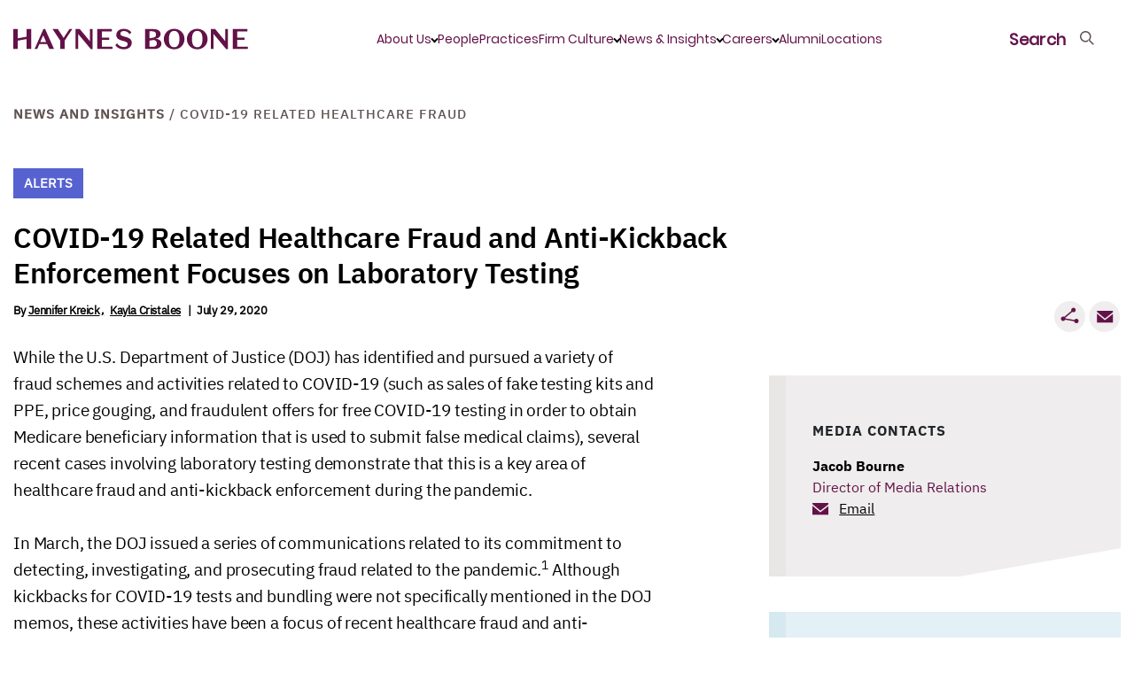

--- FILE ---
content_type: text/html; charset=utf-8
request_url: https://www.haynesboone.com/news/alerts/covid19-related-healthcare-fraud-and-anti-kickback-enforcement--focuses-on-laboratory-testing
body_size: 27619
content:





<!DOCTYPE html>
<!--[if lt IE 7]>      <html class="no-js lt-ie9 lt-ie8 lt-ie7"> <![endif]-->
<!--[if IE 7]>         <html class="no-js lt-ie9 lt-ie8"> <![endif]-->
<!--[if IE 8]>         <html class="no-js lt-ie9"> <![endif]-->
<!--[if gt IE 8]><!-->
<html class="no-js" lang="en">
<!--<![endif]-->
<head>
    


<link rel="preload" href="/-/media/themes/haynesboone/haynesboone/hbtheme/fonts/IBMPlexSans/IBMPlexSans.woff2" as="font" type="font/woff" crossorigin>
<link rel="preload" href="/-/media/themes/haynesboone/haynesboone/hbtheme/fonts/IBMPlexSans/IBMPlexSans-Medium.woff2" as="font" type="font/woff" crossorigin>
<link rel="preload" href="/-/media/themes/haynesboone/haynesboone/hbtheme/fonts/IBMPlexSans/IBMPlexSans-Bold.woff2" as="font" type="font/woff" crossorigin>
<link rel="preload" href="/-/media/themes/haynesboone/haynesboone/hbtheme/fonts/IBMPlexSans/IBMPlexSans-Italic.woff2" as="font" type="font/woff" crossorigin>
<link rel="preload" href="/-/media/themes/haynesboone/haynesboone/hbtheme/fonts/IBMPlexSans/IBMPlexSans-Regular.woff2" as="font" type="font/woff" crossorigin>
<link rel="preload" href="/-/media/themes/haynesboone/haynesboone/hbtheme/fonts/IBMPlexSans/IBMPlexSans-SemiBold.woff2" as="font" type="font/woff" crossorigin>

<link rel="preload" href="/-/media/themes/haynesboone/haynesboone/hbtheme/fonts/IBMPlexSerif/IBMPlexSerif-Medium.woff2" as="font" type="font/woff" crossorigin>
<link rel="preload" href="/-/media/themes/haynesboone/haynesboone/hbtheme/fonts/IBMPlexSerif/IBMPlexSerif-Bold.woff2" as="font" type="font/woff" crossorigin>
<link rel="preload" href="/-/media/themes/haynesboone/haynesboone/hbtheme/fonts/IBMPlexSerif/IBMPlexSerif-Italic.woff2" as="font" type="font/woff" crossorigin>
<link rel="preload" href="/-/media/themes/haynesboone/haynesboone/hbtheme/fonts/IBMPlexSerif/IBMPlexSerif-Regular.woff2" as="font" type="font/woff" crossorigin>
<link rel="preload" href="/-/media/themes/haynesboone/haynesboone/hbtheme/fonts/IBMPlexSerif/IBMPlexSerif.woff2" as="font" type="font/woff" crossorigin>

<link rel="preload" href="/-/media/themes/haynesboone/haynesboone/hbtheme/fonts/icons/icomoon.ttf?43engz" as="font" type="font/ttf" crossorigin>

<link rel="preload" href="/-/media/themes/haynesboone/haynesboone/hbtheme/fonts/Poppins/Poppins-ExtraLight.woff2" as="font" type="font/woff" crossorigin>
<link rel="preload" href="/-/media/themes/haynesboone/haynesboone/hbtheme/fonts/Poppins/Poppins-Light.woff2" as="font" type="font/woff" crossorigin>
<link rel="preload" href="/-/media/themes/haynesboone/haynesboone/hbtheme/fonts/Poppins/Poppins-Regular.woff2" as="font" type="font/woff" crossorigin>




<link href="/-/media/feature/experience-accelerator/bootstrap-4/bootstrap-4/styles/bootstrap-grid.css?rev=b357bb18f16e48e8a9485469826a032e&hash=C124532A76AEA6A3B951936047B9E5AE" rel="stylesheet" /><link href="/-/media/themes/haynesboone/haynesboone/hbtheme/styles/pre-optimized-min.css?rev=d941dfc28e1e4b80a2c1f92fde972464&t=20250923T142813Z&hash=7CA6322BFC5F161808C9EFD6C513DDDF" rel="stylesheet" />

    
    


    <title>COVID-19-Related Healthcare Fraud and Anti-Kickback Enforcement  Focuses on Laboratory Testing | News | Haynes Boone</title>


<!-- Google Tag Manager -->
<script>(function(w,d,s,l,i){w[l]=w[l]||[];w[l].push({'gtm.start':
new Date().getTime(),event:'gtm.js'});var f=d.getElementsByTagName(s)[0],
j=d.createElement(s),dl=l!='dataLayer'?'&l='+l:'';j.async=true;j.src=
'https://www.googletagmanager.com/gtm.js?id='+i+dl;f.parentNode.insertBefore(j,f);
})(window,document,'script','dataLayer','GTM-WMSZ5D9K');</script>
<!-- End Google Tag Manager -->

<link rel="canonical" href="//www.haynesboone.com/news/alerts/covid19-related-healthcare-fraud-and-anti-kickback-enforcement--focuses-on-laboratory-testing" />



    <link href="/-/media/project/haynesboone/haynesboone/hb_monogram_hbplum_rgb.png?rev=4a6f49105a18469a8ad10ed0fd70e490" rel="shortcut icon" />



<meta property="og:title"  content="COVID19 Related Healthcare Fraud and Anti Kickback Enforcement  Focuses on Laboratory Testing" /><meta property="og:url"  content="https://www.haynesboone.com/news/alerts/covid19-related-healthcare-fraud-and-anti-kickback-enforcement--focuses-on-laboratory-testing" />


<meta  name="description" content="While the U.S. Department of Justice (DOJ) has identified and pursued a variety of fraud schemes and activities related to COVID-19 (such as sales of fake testing kits and PPE, price gouging, and fraudulent offers for free COVID-19 testing in order to obtain Medicare beneficiary information that is used to submit false medical claims), several recent cases involving laboratory testing demonstrate that this is a key area of healthcare fraud and anti-kickback enforcement during the pandemic. " /><meta  name="keywords" content="covid-19, coronavirus, healthcare and life sciences, laboratory testing" />


<meta property="twitter:title"  content="COVID19 Related Healthcare Fraud and Anti Kickback Enforcement  Focuses on Laboratory Testing" /><meta property="twitter:card"  content="summary_large_image" />

    <meta name="viewport" content="width=device-width, initial-scale=1, maximum-scale=5,user-scalable=1"/>



    <script type="application/ld+json">
        {"@context":"http://schema.org","@type":"LegalService","name":"Haynes Boone","image":"https://www.haynesboone.com:443/-/media/project/haynesboone/haynesboone/header/icon-logo-full.svg","url":"https://www.haynesboone.com/","address":"30 Rockefeller Plaza 26th floor, New York, NY 10112","logo":"https://www.haynesboone.com:443/-/media/project/haynesboone/haynesboone/header/icon-logo-full.svg","telephone":"(212) 659-7300"}
    </script>
    <script type="application/ld+json">
        {"@context":"http://schema.org","@type":"BreadcrumbList","itemListElement":[{"@type":"ListItem","item":{"@type":"Thing","@id":"https://www.haynesboone.com:443/news","name":"News and Insights"},"position":1},{"@type":"ListItem","item":{"@type":"Thing","@id":"https://www.haynesboone.com:443/news/alerts/covid19-related-healthcare-fraud-and-anti-kickback-enforcement--focuses-on-laboratory-testing","name":"COVID-19 Related Healthcare Fraud"},"position":2}]}
    </script>

</head>
<body class="default-device bodyclass">
    



<!-- Google Tag Manager (noscript) -->
<noscript><iframe src="https://www.googletagmanager.com/ns.html?id=GTM-WMSZ5D9K"
height="0" width="0" style="display:none;visibility:hidden"></iframe></noscript>
<!-- End Google Tag Manager (noscript) -->
    
<!-- #wrapper -->
<div id="wrapper">
    <!-- #header -->
    <header>
        <div id="header" class="">
            <div class="row">













<!--BEGIN NOINDEX-->
<div class="col-12">
    <div class="hb-header no-image">
        <div class="hb-header-global ">
            <a href="/" class="hb-header-logo" title="Haynes Boone" aria-label="Haynes Boone"> 
                <svg xmlns="http://www.w3.org/2000/svg" width="265" height="24" viewBox="0 0 265 24">
    <g fill="none" fill-rule="evenodd">
        <g fill="#631248">
            <g>
                <path d="M247.673.858L264.158.858 264.158 3.495 252.784 3.495 252.784 10.407 260.995 10.407 260.995 13.043 252.784 13.043 252.784 20.727 264.733 20.727 264.733 23.364 247.673 23.364zM239.196.858L242.263.858 242.263 23.396 240.25 23.396 226.065 6.388 226.065 23.364 222.966 23.364 222.966.858 227.918.858 239.196 14.458zM207.622 21.37c4.057 0 5.942-3.375 5.942-9.26 0-5.883-1.885-9.26-5.942-9.26-4.059 0-5.943 3.377-5.943 9.26 0 5.885 1.884 9.26 5.943 9.26m0-20.833c6.485 0 11.66 4.886 11.66 11.574s-5.175 11.574-11.66 11.574c-6.487 0-11.662-4.886-11.662-11.574S201.135.537 207.622.537M181.588 21.37c4.057 0 5.943-3.375 5.943-9.26 0-5.883-1.886-9.26-5.943-9.26-4.058 0-5.943 3.377-5.943 9.26 0 5.885 1.885 9.26 5.943 9.26m0-20.833c6.485 0 11.661 4.886 11.661 11.574s-5.176 11.574-11.661 11.574c-6.487 0-11.662-4.886-11.662-11.574S175.101.537 181.588.537M157.137 20.857h-3.29V13.89l4.4-.781c2.461.275 3.811 1.469 3.811 3.921 0 2.83-1.79 3.827-4.92 3.827zm-3.29-17.491h2.97c2.813 0 4.314.997 4.314 3.57 0 1.718-.65 2.73-1.856 3.233-.282.117-.593.21-.935.27l-4.493.797v-7.87zm6.58 8.423v-.064c3.069-.225 5.816-2.026 5.816-5.304 0-3.956-3.706-5.563-8.274-5.563h-9.234v22.506h9.744c4.825 0 8.69-1.705 8.69-6.076 0-3.89-3.482-5.338-6.741-5.499zM125.386 14.618l-3.067-.868c-3.77-1.093-6.038-2.829-6.038-6.333 0-4.019 3.515-6.848 8.434-6.848 3.994 0 6.934 1.607 8.5 3.986l-1.822 2.122c-1.373-2.154-3.642-3.633-6.678-3.633-2.269 0-3.834 1.062-3.834 2.894 0 1.672.99 2.38 3.547 3.119l3.194.867c3.643 1.03 6.071 2.765 6.071 6.431 0 4.436-3.865 7.33-8.945 7.33-4.218 0-7.765-1.768-9.553-4.662l1.98-2.025c1.661 2.636 4.505 4.05 7.573 4.05 2.363 0 4.344-.964 4.344-3.118 0-1.865-1.246-2.604-3.706-3.312M94.869.858L111.355.858 111.355 3.495 99.981 3.495 99.981 10.407 108.192 10.407 108.192 13.043 99.981 13.043 99.981 20.727 111.93 20.727 111.93 23.364 94.869 23.364zM86.393.858L89.46.858 89.46 23.396 87.447 23.396 73.262 6.388 73.262 23.364 70.163 23.364 70.163.858 75.115.858 86.393 14.458zM63.311.858L66.57.858 58.008 13.847 58.008 23.364 52.96 23.364 52.96 13.847 44.365.858 50.307.858 56.793 10.792zM30.436 15.422h6.71l-3.42-7.588-3.29 7.588zM38.2 17.77h-8.754l-2.429 5.595h-2.971L34.014.794h1.917l10.096 22.57h-5.303L38.2 17.769zM5.112 11.236L5.112.859 0 .859 0 23.364 5.112 23.364 5.112 13.89 15.083 12.121 15.081 12.121 15.081 23.364 20.162 23.364 20.162.859 15.081.859 15.081 9.467z" transform="translate(-80 -32) translate(80 32)"/>
            </g>
        </g>
    </g>
</svg>

            </a>
            <div class="hb-header-global-links">
                <ul class="hb-header-global-links-list">
                    
                    
                    
                    
                    <li class="hb-header-global-links-list__item">
                        <a 
                        href="JavaScript:void(0);"
                        class="hb-header-menu-has-child active"
                        
                        id="2C65D1DD-03DA-4A1E-A451-AF8475C630FF"
                        title="About Us">
                            About Us
                        </a>
                    </li>
                    
                    
                    
                    
                    
                    
                    
                    
                    
                    <li class="hb-header-global-links-list__item">
                        <a 
                        href=/people
                        
                        id="826ED9D4-B637-4ECA-9137-72D3A2732D37"
                        title="People">
                            People
                        </a>
                    </li>
                    
                    
                    
                    
                    <li class="hb-header-global-links-list__item">
                        <a 
                        href=/experience/practices-and-industries
                        
                        id="EC98DDB0-D716-4F40-A62F-23783D71BA06"
                        title="Practices">
                            Practices
                        </a>
                    </li>
                    
                    
                    
                    
                    <li class="hb-header-global-links-list__item">
                        <a 
                        href="JavaScript:void(0);"
                        class="hb-header-menu-has-child "
                        
                        id="CF67B4AB-FE89-4DA1-9F88-C3DD041BECA9"
                        title="Firm Culture">
                            Firm Culture
                        </a>
                    </li>
                    
                    
                    
                    
                    <li class="hb-header-global-links-list__item">
                        <a 
                        href="JavaScript:void(0);"
                        class="hb-header-menu-has-child "
                        
                        id="57E78D1C-69BE-4CE4-B71B-F5B2208A1C83"
                        title="News &amp; Insights">
                            News &amp; Insights
                        </a>
                    </li>
                    
                    
                    
                    
                    <li class="hb-header-global-links-list__item">
                        <a 
                        href="JavaScript:void(0);"
                        class="hb-header-menu-has-child "
                        
                        id="6B6ADA92-D068-446C-9CB0-4CE805FB9EB5"
                        title="Careers">
                            Careers
                        </a>
                    </li>
                    
                    
                    
                    
                    <li class="hb-header-global-links-list__item">
                        <a 
                        href=/alumni
                        
                        id="6864119D-4921-4AC2-BDE2-F14DFF159961"
                        title="Alumni">
                            Alumni
                        </a>
                    </li>
                    
                    
                    
                    
                    <li class="hb-header-global-links-list__item">
                        <a 
                        href=/locations
                        
                        id="762D4117-8DD2-47CB-AD44-2F1623D070DB"
                        title="Locations">
                            Locations
                        </a>
                    </li>
                    
                     
                </ul>
            </div>                  
            <ul class="hb-header-global-nav">
                <li class="hb-header-global-nav-search hb-header-global-nav-links">
                    <a href="JavaScript:void(0);" title="Search">
                        <span>Search</span>
                    </a>
                </li>
                <li class="hb-header-global-nav-menu hb-header-global-nav-links hb-header-global-nav-links--hamburger">
                    <a href="JavaScript:void(0);" title="Menu">
                        <span>Menu</span>
                    </a>
                </li>
            </ul>
        </div>
    </div>
    <div class="hb-header-menu hb-header-menu-hide">
        <div class="container d-flex">
            <ul class="hb-header-menu-tabs">
                
                
                
                
                <li>
                    <a 
                       href="JavaScript:void(0);"
                       class="hb-header-menu-has-child active"
                       
                       id="2C65D1DD-03DA-4A1E-A451-AF8475C630FF-tab"
                       title="About Us">
                        About Us
                    </a>
                </li>
                
                
                
                
                
                
                
                
                
                <li>
                    <a 
                       href=/people
                       
                       id="826ED9D4-B637-4ECA-9137-72D3A2732D37-tab"
                       title="People">
                        People
                    </a>
                </li>
                
                
                
                
                <li>
                    <a 
                       href=/experience/practices-and-industries
                       
                       id="EC98DDB0-D716-4F40-A62F-23783D71BA06-tab"
                       title="Practices">
                        Practices
                    </a>
                </li>
                
                
                
                
                <li>
                    <a 
                       href="JavaScript:void(0);"
                       class="hb-header-menu-has-child "
                       
                       id="CF67B4AB-FE89-4DA1-9F88-C3DD041BECA9-tab"
                       title="Firm Culture">
                        Firm Culture
                    </a>
                </li>
                
                
                
                
                <li>
                    <a 
                       href="JavaScript:void(0);"
                       class="hb-header-menu-has-child "
                       
                       id="57E78D1C-69BE-4CE4-B71B-F5B2208A1C83-tab"
                       title="News &amp; Insights">
                        News &amp; Insights
                    </a>
                </li>
                
                
                
                
                <li>
                    <a 
                       href="JavaScript:void(0);"
                       class="hb-header-menu-has-child "
                       
                       id="6B6ADA92-D068-446C-9CB0-4CE805FB9EB5-tab"
                       title="Careers">
                        Careers
                    </a>
                </li>
                
                
                
                
                <li>
                    <a 
                       href=/alumni
                       
                       id="6864119D-4921-4AC2-BDE2-F14DFF159961-tab"
                       title="Alumni">
                        Alumni
                    </a>
                </li>
                
                
                
                
                <li>
                    <a 
                       href=/locations
                       
                       id="762D4117-8DD2-47CB-AD44-2F1623D070DB-tab"
                       title="Locations">
                        Locations
                    </a>
                </li>
                
                 
            </ul>
            <ul class="hb-header-menu-panes">
                
                <li id="2C65D1DD-03DA-4A1E-A451-AF8475C630FF-tab-pane">
                    <a href="JavaScript:void(0);" class="hb-header-menu-back">About Us</a>
                    <a class="hb-header-menu-top-link" href="/about-us">About Us</a>
                    <p class="hb-header-menu-info">
                        We start with the business challenge and focus on results every step of the way.
                    </p>
                    
                    <ul class="hb-header-menu-important-links">
                        
                        <li><a href="/about-us/hb-building-leaders">HB Building Leaders</a></li>
                        
                        <li><a href="/contact-us">Contact Us</a></li>
                        
                    </ul>
                    
                </li>
                
                <li id="D18EA05C-FACA-4C53-A30B-268EC90ACDD4-tab-pane">
                    <a href="JavaScript:void(0);" class="hb-header-menu-back"></a>
                    
                    <p class="hb-header-menu-info">
                        
                    </p>
                    
                </li>
                
                <li id="826ED9D4-B637-4ECA-9137-72D3A2732D37-tab-pane">
                    <a href="JavaScript:void(0);" class="hb-header-menu-back">People</a>
                    <a class="hb-header-menu-top-link" href="/people">People</a>
                    <p class="hb-header-menu-info">
                        
                    </p>
                    
                    <ul class="hb-header-menu-important-links">
                        
                    </ul>
                    
                </li>
                
                <li id="EC98DDB0-D716-4F40-A62F-23783D71BA06-tab-pane">
                    <a href="JavaScript:void(0);" class="hb-header-menu-back">Practices</a>
                    <a class="hb-header-menu-top-link" href="/experience/practices-and-industries">Practices</a>
                    <p class="hb-header-menu-info">
                        
                    </p>
                    
                    <ul class="hb-header-menu-important-links">
                        
                    </ul>
                    
                </li>
                
                <li id="CF67B4AB-FE89-4DA1-9F88-C3DD041BECA9-tab-pane">
                    <a href="JavaScript:void(0);" class="hb-header-menu-back">Firm Culture</a>
                    <a class="hb-header-menu-top-link" href="/firm-culture">Firm Culture</a>
                    <p class="hb-header-menu-info">
                        
                    </p>
                    
                    <ul class="hb-header-menu-important-links">
                        
                        <li><a href="/firm-culture/inclusion-and-engagement">Inclusion and Engagement</a></li>
                        
                        <li><a href="/firm-culture/wellness">Wellness</a></li>
                        
                        <li><a href="/firm-culture/pro-bono">Pro Bono</a></li>
                        
                    </ul>
                    
                </li>
                
                <li id="57E78D1C-69BE-4CE4-B71B-F5B2208A1C83-tab-pane">
                    <a href="JavaScript:void(0);" class="hb-header-menu-back">News &amp; Insights</a>
                    <a class="hb-header-menu-top-link" href="/news">News/Insights</a>
                    <p class="hb-header-menu-info">
                        
                    </p>
                    
                    <ul class="hb-header-menu-important-links">
                        
                        <li><a href="https://communications.hbllp.co/5/4/landing-pages/subscribe.asp" rel="noopener noreferrer" target="_blank">Sign up to receive our newsletters</a></li>
                        
                        <li><a href="https://www.haynesboone.com/series">Haynes Boone Series and Newsletters</a></li>
                        
                        <li><a href="https://www.haynesboone.com/news#t=NewsTypeAll&amp;sort=%40publishedz32xdate%20descending&amp;f:NewsType=[Press%20Release]">Press Releases and Announcements</a></li>
                        
                        <li><a href="https://www.haynesboone.com/news#t=NewsTypeAll&amp;sort=%40publishedz32xdate%20descending&amp;f:NewsType=[Alert,Publication,Alerts]">Publications and Alerts</a></li>
                        
                        <li><a href="/series/hb-hedgefund-uk">HB Hedge Fund UK Launch Guide</a></li>
                        
                        <li><a href="https://www.haynesboone.com/news#t=NewsTypeAll&amp;sort=%40publishedz32xdate%20descending&amp;f:NewsType=[Article%2FMention]">Media Coverage</a></li>
                        
                        <li><a href="https://www.haynesboone.com/series/the-environmental-perspective#sort=%40publishedz32xdate%20descending">The Environmental Perspective Information Series</a></li>
                        
                        <li><a href="/series/the-legal-landscape">The Legal Landscape Podcast Series</a></li>
                        
                        <li><a href="https://www.haynesboone.com/series/at-the-counter">HB At the Counter News Center</a></li>
                        
                        <li><a href="/series/policyholder-playbook">Policyholder Playbook Insurance Recovery Blog Series</a></li>
                        
                        <li><a href="/series/practical-benefits-lawyer">Practical Benefits Lawyer Blog Series</a></li>
                        
                        <li><a href="https://www.haynesboone.com/news#t=NewsTypeEvent&amp;sort=%40startz32xdate%20descending">Events and Webinars</a></li>
                        
                    </ul>
                    
                </li>
                
                <li id="6B6ADA92-D068-446C-9CB0-4CE805FB9EB5-tab-pane">
                    <a href="JavaScript:void(0);" class="hb-header-menu-back">Careers</a>
                    <a class="hb-header-menu-top-link" href="/careers">Careers</a>
                    <p class="hb-header-menu-info">
                        Interested in a career with us? At Haynes Boone, you’ll have uncommon opportunities for professional excellence and personal satisfaction.
                    </p>
                    
                    <ul class="hb-header-menu-important-links">
                        
                        <li><a href="/careers/experienced-lawyers">Experienced Lawyers and Patent Agents</a></li>
                        
                        <li><a href="/careers/entry-level-lawyers">Entry Level Lawyers</a></li>
                        
                        <li><a href="/careers/summer-associates">Summer Associates</a></li>
                        
                        <li><a href="/careers/professional-staff">Professional Staff</a></li>
                        
                        <li><a href="/careers/london-programmes">London Programmes</a></li>
                        
                        <li><a href="/careers/scholarship-opportunities">Scholarship Opportunities</a></li>
                        
                        <li><a href="/careers/judicial-clerkships">Judicial Clerkships</a></li>
                        
                        <li><a href="/careers/attorney-development">Attorney Development</a></li>
                        
                    </ul>
                    
                </li>
                
                <li id="6864119D-4921-4AC2-BDE2-F14DFF159961-tab-pane">
                    <a href="JavaScript:void(0);" class="hb-header-menu-back">Alumni</a>
                    <a class="hb-header-menu-top-link" href="/alumni">Alumni</a>
                    <p class="hb-header-menu-info">
                        
                    </p>
                    
                    <ul class="hb-header-menu-important-links">
                        
                    </ul>
                    
                </li>
                
                <li id="762D4117-8DD2-47CB-AD44-2F1623D070DB-tab-pane">
                    <a href="JavaScript:void(0);" class="hb-header-menu-back">Locations</a>
                    <a class="hb-header-menu-top-link" href="/locations">Locations</a>
                    <p class="hb-header-menu-info">
                        
                    </p>
                    
                    <ul class="hb-header-menu-important-links">
                        
                    </ul>
                    
                </li>
                
            </ul>
        </div>
    </div>
    <div class="hb-header-search hb-header-search-hide">
        <div class="container">
            
            <div class="row">
                <div class="col-12 col-sm-6 hb-header-search-block">
                    
                    <div class="hb-header-search-title">How may we help you?</div>
                    
                    <!--Coveo Header Global Search -->
                    <div class="component coveo-externalcomponentssection">


<div>
    
    

        <div id="_576B4E74-55DA-489C-9CEE-ED7D7537E6D5"
                             data-search-interface-id='SiteSearchInterface'
>
            <div class="row"><div class="component coveo-globalsearchbox">





<script>
    document.addEventListener("CoveoSearchEndpointInitialized", function() {
        var searchboxElement = document.getElementById("_185F67BF-1D73-4AEE-9564-FDE5B0EB24D9");
        searchboxElement.addEventListener("CoveoComponentInitialized", function() {
            CoveoForSitecore.initSearchboxIfStandalone(searchboxElement, "/search");
        });
    })
</script>    <div id="_185F67BF-1D73-4AEE-9564-FDE5B0EB24D9_container" class="coveo-for-sitecore-search-box-container"
                     data-prebind-maximum-age='currentMaximumAge'
>
        <div id="_185F67BF-1D73-4AEE-9564-FDE5B0EB24D9"
             class="CoveoSearchbox"
                             data-enable-omnibox='true'
                 data-prebind-maximum-age='currentMaximumAge'
                 data-placeholder='Search haynesboone.com'
                 data-query-suggest-character-threshold='1'
                 data-clear-filters-on-new-query='false'
>
            
            
<script type="text/javascript">
    document.addEventListener("CoveoSearchEndpointInitialized", function() {
        var componentId = "_185F67BF-1D73-4AEE-9564-FDE5B0EB24D9";
        var componentElement = document.getElementById(componentId);

        function showError(error) {
                console.error(error);
        }

        function areCoveoResourcesIncluded() {
            return typeof (Coveo) !== "undefined";
        }

        if (areCoveoResourcesIncluded()) {
            var event = document.createEvent("CustomEvent");
            event.initEvent("CoveoComponentInitialized", false, true);
            
            setTimeout(function() {
                componentElement.dispatchEvent(event);
            }, 0);
        } else {
            componentElement.classList.add("invalid");
            showError("The Coveo Resources component must be included in this page.");
        }
    });
</script>
            <div class="CoveoForSitecoreBindWithUserContext"></div>
            <div class="CoveoForSitecoreExpressions"></div>
            <div class="CoveoForSitecoreConfigureSearchHub" data-sc-search-hub="Search"></div>
        </div>
        <div class="row"></div>
    </div>
</div></div>
        </div>
</div>

    <script type="text/javascript">
        document.addEventListener("CoveoSearchEndpointInitialized", function() {
            var externalComponentsSection = document.getElementById("_576B4E74-55DA-489C-9CEE-ED7D7537E6D5");
                 CoveoForSitecore.initExternalComponentsSection(externalComponentsSection);
        });
    </script>

</div>
                    <!--Coveo Header Global Search End -->
                </div>
                
                
            <div class="col-12 col-sm-6 hb-header-search-links">
                
                <div class="hb-header-search-links-title">Popular Pages</div>
                
                
            <ul>
                
                
                <li>
                    <a href="/about-us/hb-building-leaders">HB Building Leaders</a>
                </li>
                
                
                
                <li>
                    <a href="/series/the-legal-landscape">The Legal Landscape Podcast Series</a>
                </li>
                
                
                
                <li>
                    <a href="/series/hb-hedgefund-uk">HB Hedge Fund UK Launch Guide</a>
                </li>
                
                
            </ul>
                
            </div>
                
                
            </div>
            
        </div>
    </div>
</div>

<!--END NOINDEX-->


<script>
    var CoveoPeopleSearchBoxRedirects = JSON.parse(JSON.stringify([{"PeopleSearchTypeAhead":"Abbey Hone | Partner","PeoplePageUrl":"/people/hone-abbey"},{"PeopleSearchTypeAhead":"Abby Johanson | Partner","PeoplePageUrl":"/people/johanson-abby"},{"PeopleSearchTypeAhead":"Abby Ryan | Associate","PeoplePageUrl":"/people/ryan-abby"},{"PeopleSearchTypeAhead":"Adam C. Fowles | Partner","PeoplePageUrl":"/people/fowles-adam"},{"PeopleSearchTypeAhead":"Adam D. Feimer | Partner","PeoplePageUrl":"/people/feimer-adam"},{"PeopleSearchTypeAhead":"Adam Erickson | Associate","PeoplePageUrl":"/people/erickson-adam"},{"PeopleSearchTypeAhead":"Adam H. Sencenbaugh | Partner | Austin Office Managing Partner","PeoplePageUrl":"/people/sencenbaugh-adam"},{"PeopleSearchTypeAhead":"Adam Schmit | Associate","PeoplePageUrl":"/people/schmit-adam"},{"PeopleSearchTypeAhead":"Adrian C. Azer | Partner | Washington, D.C. Office Managing Partner","PeoplePageUrl":"/people/azer-adrian"},{"PeopleSearchTypeAhead":"Adrienne  Webb | Associate","PeoplePageUrl":"/people/webb-adrienne"},{"PeopleSearchTypeAhead":"Aimee Furness | Partner","PeoplePageUrl":"/people/furness-aimee"},{"PeopleSearchTypeAhead":"Aishlinn Bottini | Associate","PeoplePageUrl":"/people/bottini-aishlinn"},{"PeopleSearchTypeAhead":"Akeisha Gregory | Associate","PeoplePageUrl":"/people/gregory-akeisha"},{"PeopleSearchTypeAhead":"Akunna Ekeh | Associate","PeoplePageUrl":"/people/ekeh-akunna"},{"PeopleSearchTypeAhead":"Alan N. Herda | Partner","PeoplePageUrl":"/people/herda-alan"},{"PeopleSearchTypeAhead":"Albert C. Tan | Partner | Co-Head - Fund Finance Practice Group","PeoplePageUrl":"/people/tan-albert"},{"PeopleSearchTypeAhead":"Alberto de la Peña | Partner | Co-Chair - International Practice Group","PeoplePageUrl":"/people/de-la-pena-alberto"},{"PeopleSearchTypeAhead":"Alejandro González | Partner","PeoplePageUrl":"/people/gonzalez-alejandro"},{"PeopleSearchTypeAhead":"Aleksandra Kopec | Partner","PeoplePageUrl":"/people/kopec-aleksandra"},{"PeopleSearchTypeAhead":"Alex Jackson | Associate","PeoplePageUrl":"/people/jackson-alex"},{"PeopleSearchTypeAhead":"Alexa Davis Cooper | Associate","PeoplePageUrl":"/people/cooper-alexa-davis"},{"PeopleSearchTypeAhead":"Alexander Clark | Associate","PeoplePageUrl":"/people/clark-alexander"},{"PeopleSearchTypeAhead":"Alexander T. Grishman | Partner","PeoplePageUrl":"/people/grishman-alexander"},{"PeopleSearchTypeAhead":"Alexandra Larkin | Counsel","PeoplePageUrl":"/people/larkin-alexandra"},{"PeopleSearchTypeAhead":"Alexandria Pencsak | Associate","PeoplePageUrl":"/people/pencsak-alexandria"},{"PeopleSearchTypeAhead":"Alexia Green | Associate","PeoplePageUrl":"/people/green-alexia"},{"PeopleSearchTypeAhead":"Alfredo W. Amoedo | Counsel","PeoplePageUrl":"/people/amoedo-alfredo"},{"PeopleSearchTypeAhead":"Alla Digilova | Partner","PeoplePageUrl":"/people/digilova-alla"},{"PeopleSearchTypeAhead":"Allison Dunsford | Associate","PeoplePageUrl":"/people/dunsford-allison"},{"PeopleSearchTypeAhead":"Allison Regan | Associate","PeoplePageUrl":"/people/regan-allison"},{"PeopleSearchTypeAhead":"Allyson \"Al\" Malecha | Associate","PeoplePageUrl":"/people/malecha-al"},{"PeopleSearchTypeAhead":"Amanda Brett Ethridge | Counsel","PeoplePageUrl":"/people/ethridge-amanda"},{"PeopleSearchTypeAhead":"Amanda Larrington | Counsel","PeoplePageUrl":"/people/larrington-amanda"},{"PeopleSearchTypeAhead":"Amanda Laurel Gayer | Partner","PeoplePageUrl":"/people/gayer-amanda-laurel"},{"PeopleSearchTypeAhead":"Amanuel Mamo | Associate","PeoplePageUrl":"/people/mamo-amanuel"},{"PeopleSearchTypeAhead":"Amy Xu Ph.D. | Patent Agent","PeoplePageUrl":"/people/xu-amy"},{"PeopleSearchTypeAhead":"Andrea Levenson | Associate","PeoplePageUrl":"/people/levenson-andrea"},{"PeopleSearchTypeAhead":"Andreas Dracoulis | Partner","PeoplePageUrl":"/people/dracoulis-andreas"},{"PeopleSearchTypeAhead":"Andreas Silcher | Partner","PeoplePageUrl":"/people/silcher-andreas"},{"PeopleSearchTypeAhead":"Andrew Adams | Associate","PeoplePageUrl":"/people/adams-andrew"},{"PeopleSearchTypeAhead":"Andrew B. Cohn | Counsel","PeoplePageUrl":"/people/cohn-andrew-b"},{"PeopleSearchTypeAhead":"Andrew G. Silberstein | Counsel","PeoplePageUrl":"/people/silberstein-andrew"},{"PeopleSearchTypeAhead":"Andrew Guthrie | Partner","PeoplePageUrl":"/people/guthrie-andrew"},{"PeopleSearchTypeAhead":"Andrew Lo | Associate","PeoplePageUrl":"/people/lo-andrew"},{"PeopleSearchTypeAhead":"Andrew P. Van Osselaer | Associate","PeoplePageUrl":"/people/van-osselaer-andrew"},{"PeopleSearchTypeAhead":"Andrew Pannell | Partner","PeoplePageUrl":"/people/pannell-andrew"},{"PeopleSearchTypeAhead":"Andrew Robertson | Partner","PeoplePageUrl":"/people/robertson-andrew"},{"PeopleSearchTypeAhead":"Andrew S. Ehmke | Partner","PeoplePageUrl":"/people/ehmke-andrew"},{"PeopleSearchTypeAhead":"Angel Rendon | Associate","PeoplePageUrl":"/people/rendon-angel"},{"PeopleSearchTypeAhead":"Angela Grant Ph.D. | Partner","PeoplePageUrl":"/people/grant-angela"},{"PeopleSearchTypeAhead":"Angela Oliver | Partner","PeoplePageUrl":"/people/oliver-angela"},{"PeopleSearchTypeAhead":"Ann M. Saegert | Senior Counsel","PeoplePageUrl":"/people/saegert-ann"},{"PeopleSearchTypeAhead":"Ann Marie Painter | Partner","PeoplePageUrl":"/people/painter-ann-marie"},{"PeopleSearchTypeAhead":"Anna Kao | Associate","PeoplePageUrl":"/people/kao-anna"},{"PeopleSearchTypeAhead":"Annie Allison | Counsel","PeoplePageUrl":"/people/allison-annie"},{"PeopleSearchTypeAhead":"Annie Lawson | Associate","PeoplePageUrl":"/people/lawson-annie"},{"PeopleSearchTypeAhead":"Annie Nicholson | Associate","PeoplePageUrl":"/people/nicholson-annie"},{"PeopleSearchTypeAhead":"April Goff | Partner","PeoplePageUrl":"/people/goff-april"},{"PeopleSearchTypeAhead":"Arie Heijkoop | Partner","PeoplePageUrl":"/people/heijkoop-arie"},{"PeopleSearchTypeAhead":"Arsalan Muhammad | Partner","PeoplePageUrl":"/people/muhammad-arsalan"},{"PeopleSearchTypeAhead":"Arthur A. Cohen | Partner | Co-Chair Global Projects, Chair Joint Venture Practice Group","PeoplePageUrl":"/people/cohen-arthur"},{"PeopleSearchTypeAhead":"Ashleigh Michelle Gibbs | Professional Landman","PeoplePageUrl":"/people/gibbs-ashleigh"},{"PeopleSearchTypeAhead":"Ashley Koos | Associate","PeoplePageUrl":"/people/koos-ashley"},{"PeopleSearchTypeAhead":"Ashley Schneider | Associate","PeoplePageUrl":"/people/schneider-ashley"},{"PeopleSearchTypeAhead":"Austin Elam | Partner | Co-Chair - Oil and Gas Practice Group","PeoplePageUrl":"/people/elam-austin"},{"PeopleSearchTypeAhead":"Austin Lorch | Associate","PeoplePageUrl":"/people/lorch-austin"},{"PeopleSearchTypeAhead":"Austria Arnold Gerhardy | Associate","PeoplePageUrl":"/people/gerhardy-austria-arnold"},{"PeopleSearchTypeAhead":"Autumn Highsmith | Counsel | Assistant General Counsel","PeoplePageUrl":"/people/highsmith-autumn"},{"PeopleSearchTypeAhead":"Bailey Rich | Counsel","PeoplePageUrl":"/people/rich-bailey"},{"PeopleSearchTypeAhead":"Barbara Ferguson | Senior Counsel","PeoplePageUrl":"/people/ferguson-barbara"},{"PeopleSearchTypeAhead":"Barry F. McNeil | Senior Counsel","PeoplePageUrl":"/people/mcneil-barry"},{"PeopleSearchTypeAhead":"Barry I. Buchman | Partner","PeoplePageUrl":"/people/buchman-barry"},{"PeopleSearchTypeAhead":"Barry Zhang | Associate","PeoplePageUrl":"/people/zhang-barry"},{"PeopleSearchTypeAhead":"Ben L. Mesches | Partner | General Counsel","PeoplePageUrl":"/people/mesches-ben"},{"PeopleSearchTypeAhead":"Ben Mason | Associate","PeoplePageUrl":"/people/mason-ben"},{"PeopleSearchTypeAhead":"Benjamin \"Ben\" Owens | Partner","PeoplePageUrl":"/people/owens-benjamin"},{"PeopleSearchTypeAhead":"Benjamin Baucom | Partner","PeoplePageUrl":"/people/baucom-benjamin"},{"PeopleSearchTypeAhead":"Benjamin F.S. Herd | Partner","PeoplePageUrl":"/people/herd-ben"},{"PeopleSearchTypeAhead":"Benjamin G. Goodman | Partner","PeoplePageUrl":"/people/goodman-benjamin"},{"PeopleSearchTypeAhead":"Benjamin Pelletier | Partner","PeoplePageUrl":"/people/pelletier-benjamin"},{"PeopleSearchTypeAhead":"Bill Morrison | Partner | Co-Chair - Healthcare and Life Sciences Practice Group","PeoplePageUrl":"/people/morrison-bill"},{"PeopleSearchTypeAhead":"Bill Mureiko | Partner","PeoplePageUrl":"/people/mureiko-bill"},{"PeopleSearchTypeAhead":"Bill S. Kleinman | Partner","PeoplePageUrl":"/people/kleinman-bill"},{"PeopleSearchTypeAhead":"Brack Bryant | Partner","PeoplePageUrl":"/people/bryant-brack"},{"PeopleSearchTypeAhead":"Braden Davies | Associate","PeoplePageUrl":"/people/davies-braden"},{"PeopleSearchTypeAhead":"Bradford B. Lavender | Partner | Co-Chair - Real Estate Practice Group","PeoplePageUrl":"/people/lavender-bradford"},{"PeopleSearchTypeAhead":"Bradley J. Richards | Senior Counsel","PeoplePageUrl":"/people/richards-bradley"},{"PeopleSearchTypeAhead":"Bradley Potts | Associate","PeoplePageUrl":"/people/potts-bradley"},{"PeopleSearchTypeAhead":"Bradley R. Holdbrook | Partner","PeoplePageUrl":"/people/holdbrook-bradley"},{"PeopleSearchTypeAhead":"Bradley W. Foster | Partner","PeoplePageUrl":"/people/foster-bradley"},{"PeopleSearchTypeAhead":"Brandon Jones | Partner","PeoplePageUrl":"/people/jones-brandon"},{"PeopleSearchTypeAhead":"Brandon Spleen | Associate","PeoplePageUrl":"/people/spleen-brandon"},{"PeopleSearchTypeAhead":"Brendon Vetter | Associate","PeoplePageUrl":"/people/vetter-brendon"},{"PeopleSearchTypeAhead":"Brent A. Folsom | Counsel","PeoplePageUrl":"/people/folsom-brent"},{"PeopleSearchTypeAhead":"Brent Beckert | Partner","PeoplePageUrl":"/people/beckert-brent"},{"PeopleSearchTypeAhead":"Brent Duddles | Associate","PeoplePageUrl":"/people/duddles-brent"},{"PeopleSearchTypeAhead":"Brent Owen | Partner","PeoplePageUrl":"/people/owen-brent"},{"PeopleSearchTypeAhead":"Brent Shultz | Partner","PeoplePageUrl":"/people/shultz-brent"},{"PeopleSearchTypeAhead":"Brett Bostrom | Associate","PeoplePageUrl":"/people/bostrom-brett"},{"PeopleSearchTypeAhead":"Brett Dockwell | Partner","PeoplePageUrl":"/people/dockwell-brett"},{"PeopleSearchTypeAhead":"Brett Moore | Counsel","PeoplePageUrl":"/people/moore-brett"},{"PeopleSearchTypeAhead":"Brian C. Kwok | Partner | San Francisco Office Managing Partner","PeoplePageUrl":"/people/kwok-brian"},{"PeopleSearchTypeAhead":"Brian D. Barnard | Senior Counsel","PeoplePageUrl":"/people/barnard-brian"},{"PeopleSearchTypeAhead":"Brian Giovannini | Counsel","PeoplePageUrl":"/people/giovannini-brian"},{"PeopleSearchTypeAhead":"Brian Gustafson | Partner","PeoplePageUrl":"/people/gustafson-brian"},{"PeopleSearchTypeAhead":"Brian P. Matthews | Partner","PeoplePageUrl":"/people/matthews-brian"},{"PeopleSearchTypeAhead":"Brian Singleterry | Associate","PeoplePageUrl":"/people/singleterry-brian"},{"PeopleSearchTypeAhead":"Brian Vella | Partner","PeoplePageUrl":"/people/vella-brian"},{"PeopleSearchTypeAhead":"Brian Y. Sung | Partner | Co-Chair, Derivatives Practice Group","PeoplePageUrl":"/people/sung-brian"},{"PeopleSearchTypeAhead":"Brianna Joyce | Associate","PeoplePageUrl":"/people/joyce-brianna"},{"PeopleSearchTypeAhead":"Brianne Wylie | Associate","PeoplePageUrl":"/people/wylie-brianne"},{"PeopleSearchTypeAhead":"Brick Christensen | Associate","PeoplePageUrl":"/people/christensen-brick"},{"PeopleSearchTypeAhead":"Brittany Parks | Associate","PeoplePageUrl":"/people/parks-brittany"},{"PeopleSearchTypeAhead":"Brooke Cohen Parker | Associate","PeoplePageUrl":"/people/parker-brooke-cohen"},{"PeopleSearchTypeAhead":"Brooke Reichardt | Associate","PeoplePageUrl":"/people/reichardt-brooke"},{"PeopleSearchTypeAhead":"Bruce M. McNamara | Senior Counsel","PeoplePageUrl":"/people/mcnamara-bruce"},{"PeopleSearchTypeAhead":"Bruce Newsome | Partner","PeoplePageUrl":"/people/newsome-bruce"},{"PeopleSearchTypeAhead":"Bryan Diebels | Partner","PeoplePageUrl":"/people/diebels-bryan"},{"PeopleSearchTypeAhead":"C. Robert Bruner | Partner","PeoplePageUrl":"/people/bruner-c-robert"},{"PeopleSearchTypeAhead":"Caite Evans | Associate","PeoplePageUrl":"/people/evans-caite"},{"PeopleSearchTypeAhead":"Calmann James Clements | Partner","PeoplePageUrl":"/people/clements-calmann-james"},{"PeopleSearchTypeAhead":"Camden W. Brown | Associate","PeoplePageUrl":"/people/brown-camden"},{"PeopleSearchTypeAhead":"Cameron  L. Scales | Partner","PeoplePageUrl":"/people/scales-cameron"},{"PeopleSearchTypeAhead":"Camie Carlock McKee | Associate","PeoplePageUrl":"/people/mckee-camie-carlock"},{"PeopleSearchTypeAhead":"Camille Gibeault | Associate","PeoplePageUrl":"/people/gibeault-camille"},{"PeopleSearchTypeAhead":"Carla Verena Green | Counsel","PeoplePageUrl":"/people/green-carla"},{"PeopleSearchTypeAhead":"Carleigh Lenz | Associate","PeoplePageUrl":"/people/lenz-carleigh"},{"PeopleSearchTypeAhead":"Carlos Alva | Associate","PeoplePageUrl":"/people/alva-carlos"},{"PeopleSearchTypeAhead":"Carlos Carrasco | Partner","PeoplePageUrl":"/people/carrasco-carlos"},{"PeopleSearchTypeAhead":"Caroline Gahm | Associate","PeoplePageUrl":"/people/gahm-caroline"},{"PeopleSearchTypeAhead":"Caroline Hurtado Ford | Counsel","PeoplePageUrl":"/people/ford-caroline"},{"PeopleSearchTypeAhead":"Caroline Vickers | Associate","PeoplePageUrl":"/people/vickers-caroline"},{"PeopleSearchTypeAhead":"Caroline Wray Fox | Counsel","PeoplePageUrl":"/people/fox-caroline"},{"PeopleSearchTypeAhead":"Carolyn E. Sullivan | Partner","PeoplePageUrl":"/people/sullivan-carolyn"},{"PeopleSearchTypeAhead":"Carrie DiCanio | Partner","PeoplePageUrl":"/people/dicanio-carrie"},{"PeopleSearchTypeAhead":"Carrington M. Giammittorio | Partner","PeoplePageUrl":"/people/giammittorio-carrington"},{"PeopleSearchTypeAhead":"Carson Hauth | Associate","PeoplePageUrl":"/people/hauth-carson"},{"PeopleSearchTypeAhead":"Catherine Robb | Counsel","PeoplePageUrl":"/people/robb-catherine"},{"PeopleSearchTypeAhead":"Caylee Phillips | Associate","PeoplePageUrl":"/people/phillips-caylee"},{"PeopleSearchTypeAhead":"César Ramirez del Angel | Foreign Counsel","PeoplePageUrl":"/people/ramirez-del-angel-cesar"},{"PeopleSearchTypeAhead":"Charlene Liu Ph.D. | Partner","PeoplePageUrl":"/people/liu-charlene"},{"PeopleSearchTypeAhead":"Charles \"Charlie\" Harris | Partner","PeoplePageUrl":"/people/harris-charles"},{"PeopleSearchTypeAhead":"Charles A. Beckham Jr. | Partner","PeoplePageUrl":"/people/beckham-jr-charles"},{"PeopleSearchTypeAhead":"Charles F. Plenge | Senior Counsel","PeoplePageUrl":"/people/plenge-charles"},{"PeopleSearchTypeAhead":"Charles M. Jones II | Partner","PeoplePageUrl":"/people/jones-charles"},{"PeopleSearchTypeAhead":"Charles Margiotta | Associate","PeoplePageUrl":"/people/margiotta-charles"},{"PeopleSearchTypeAhead":"Charles X. Jenkins | Associate","PeoplePageUrl":"/people/jenkins-charles"},{"PeopleSearchTypeAhead":"Chelby Sterling | Associate","PeoplePageUrl":"/people/sterling-chelby"},{"PeopleSearchTypeAhead":"Chelsea Corey | Partner","PeoplePageUrl":"/people/corey-chelsea"},{"PeopleSearchTypeAhead":"Chelsea Leitch | Partner","PeoplePageUrl":"/people/leitch-chelsea"},{"PeopleSearchTypeAhead":"Chelsi Vial | Associate","PeoplePageUrl":"/people/vial-chelsi-levy"},{"PeopleSearchTypeAhead":"Cheyenne Karp | Associate","PeoplePageUrl":"/people/karp-cheyenne"},{"PeopleSearchTypeAhead":"Chi Vo Kavanaugh | Associate","PeoplePageUrl":"/people/vo-kavanaugh-chi"},{"PeopleSearchTypeAhead":"Chloe Warnberg | Associate","PeoplePageUrl":"/people/warnberg-chloe"},{"PeopleSearchTypeAhead":"Chris Hamilton | Associate","PeoplePageUrl":"/people/hamilton-chris"},{"PeopleSearchTypeAhead":"Chris Knight | Partner","PeoplePageUrl":"/people/knight-chris"},{"PeopleSearchTypeAhead":"Chris M. Kang | Partner | Co-Chair - Employee Benefits and Executive Compensation Practice Group","PeoplePageUrl":"/people/kang-chris"},{"PeopleSearchTypeAhead":"Chris Reagen | Counsel","PeoplePageUrl":"/people/reagen-chris"},{"PeopleSearchTypeAhead":"Christian A. Nuñez | Associate","PeoplePageUrl":"/people/nunez-christian"},{"PeopleSearchTypeAhead":"Christina F. Crozier | Of Counsel","PeoplePageUrl":"/people/crozier-christina"},{"PeopleSearchTypeAhead":"Christina Gad | Counsel","PeoplePageUrl":"/people/gad-christina"},{"PeopleSearchTypeAhead":"Christopher Konopka | Partner","PeoplePageUrl":"/people/konopka-christopher"},{"PeopleSearchTypeAhead":"Christopher Neal | Associate","PeoplePageUrl":"/people/neal-christopher"},{"PeopleSearchTypeAhead":"Christopher Orford | Associate","PeoplePageUrl":"/people/orford-christopher"},{"PeopleSearchTypeAhead":"CJ Donald | Associate","PeoplePageUrl":"/people/donald-cj"},{"PeopleSearchTypeAhead":"Claire Nelson | Associate","PeoplePageUrl":"/people/nelson-claire"},{"PeopleSearchTypeAhead":"Clarissa Howley Mills | Partner","PeoplePageUrl":"/people/mills-clarissa"},{"PeopleSearchTypeAhead":"Clint Wilkins Ph.D. | Partner","PeoplePageUrl":"/people/wilkins-clint"},{"PeopleSearchTypeAhead":"Cody Cravens | Partner","PeoplePageUrl":"/people/cravens-cody"},{"PeopleSearchTypeAhead":"Colton Gregg | Associate","PeoplePageUrl":"/people/gregg-colton"},{"PeopleSearchTypeAhead":"Connor Madden | Associate","PeoplePageUrl":"/people/madden-connor"},{"PeopleSearchTypeAhead":"Connor Wiseman | Associate","PeoplePageUrl":"/people/wiseman-connor"},{"PeopleSearchTypeAhead":"Conrad Purcell | Partner","PeoplePageUrl":"/people/purcell-conrad"},{"PeopleSearchTypeAhead":"Cort Wetherald | Senior Patent Agent","PeoplePageUrl":"/people/wetherald-cort"},{"PeopleSearchTypeAhead":"Cory Feldman | Partner","PeoplePageUrl":"/people/feldman-cory"},{"PeopleSearchTypeAhead":"Courtney A. Jones | Associate","PeoplePageUrl":"/people/jones-courtney"},{"PeopleSearchTypeAhead":"Courtney Benedict | Attorney","PeoplePageUrl":"/people/benedict-courtney"},{"PeopleSearchTypeAhead":"Courtney D.E. Smith | Partner","PeoplePageUrl":"/people/smith-courtney"},{"PeopleSearchTypeAhead":"Craig Stahl | Partner | The Woodlands Office Managing Partner","PeoplePageUrl":"/people/stahl-craig"},{"PeopleSearchTypeAhead":"Craig Unterberg | Partner | New York Office Managing Partner","PeoplePageUrl":"/people/unterberg-craig"},{"PeopleSearchTypeAhead":"Cristen Rose | Partner","PeoplePageUrl":"/people/rose-cristen"},{"PeopleSearchTypeAhead":"Cristina Addy | Partner","PeoplePageUrl":"/people/addy-cristina"},{"PeopleSearchTypeAhead":"Cristina Mauldin | Associate","PeoplePageUrl":"/people/mauldin-cristina"},{"PeopleSearchTypeAhead":"D.J. Beaty | Partner | Co-Chair - Oil and Gas Practice Group","PeoplePageUrl":"/people/beaty-dj"},{"PeopleSearchTypeAhead":"Dagim Tilahun | Associate","PeoplePageUrl":"/people/tilahun-dagim"},{"PeopleSearchTypeAhead":"Dallas Jackson | Associate","PeoplePageUrl":"/people/jackson-dallas"},{"PeopleSearchTypeAhead":"Dalton B. Miller | Associate","PeoplePageUrl":"/people/miller-dalton"},{"PeopleSearchTypeAhead":"Dan Smith | Counsel","PeoplePageUrl":"/people/smith-dan"},{"PeopleSearchTypeAhead":"Dani Leon-Osorio | Associate","PeoplePageUrl":"/people/leon-osorio-dani"},{"PeopleSearchTypeAhead":"Daniel Kwok | Counsel","PeoplePageUrl":"/people/kwok-daniel"},{"PeopleSearchTypeAhead":"Daniel L. Geyser | Partner | Chair - U.S. Supreme Court Practice","PeoplePageUrl":"/people/geyser-daniel"},{"PeopleSearchTypeAhead":"Daniel Lammie | Associate","PeoplePageUrl":"/people/lammie-daniel"},{"PeopleSearchTypeAhead":"Daniel Mallet | Partner","PeoplePageUrl":"/people/mallet-daniel"},{"PeopleSearchTypeAhead":"Daniel P. Malone Jr. | Partner | Denver Office Managing Partner","PeoplePageUrl":"/people/malone-daniel"},{"PeopleSearchTypeAhead":"Daniel Ramish | Partner","PeoplePageUrl":"/people/ramish-daniel"},{"PeopleSearchTypeAhead":"Daniel Rosenfeld  | Partner","PeoplePageUrl":"/people/rosenfeld-daniel"},{"PeopleSearchTypeAhead":"Daniel Rounds | Counsel","PeoplePageUrl":"/people/rounds-daniel"},{"PeopleSearchTypeAhead":"Daniel S. Dubyak | Associate","PeoplePageUrl":"/people/dubyak-daniel"},{"PeopleSearchTypeAhead":"Danielle Baxter | Associate","PeoplePageUrl":"/people/baxter-danielle"},{"PeopleSearchTypeAhead":"Danielle Marr | Partner","PeoplePageUrl":"/people/marr-danielle"},{"PeopleSearchTypeAhead":"Darby Brooks | Associate","PeoplePageUrl":"/people/brooks-darby"},{"PeopleSearchTypeAhead":"Daren  R. Domina | Partner | Co-Chair of Broker-Dealer Regulatory Practice Group","PeoplePageUrl":"/people/domina-daren"},{"PeopleSearchTypeAhead":"David A. Bell | Partner","PeoplePageUrl":"/people/bell-david"},{"PeopleSearchTypeAhead":"David Ammons | Partner | Co-Chair - Litigation Practice Group","PeoplePageUrl":"/people/ammons-david"},{"PeopleSearchTypeAhead":"David B. Clark | Partner","PeoplePageUrl":"/people/clark-david"},{"PeopleSearchTypeAhead":"David Fleischer | Senior Counsel","PeoplePageUrl":"/people/fleischer-david"},{"PeopleSearchTypeAhead":"David H. Harper | Partner","PeoplePageUrl":"/people/harper-david"},{"PeopleSearchTypeAhead":"David Harris | Associate","PeoplePageUrl":"/people/harris-david"},{"PeopleSearchTypeAhead":"David Hengstler | Partner","PeoplePageUrl":"/people/hengstler-david"},{"PeopleSearchTypeAhead":"David L. Fields | Partner","PeoplePageUrl":"/people/fields-david"},{"PeopleSearchTypeAhead":"David L. McCombs | Partner","PeoplePageUrl":"/people/mccombs-david"},{"PeopleSearchTypeAhead":"David L. Staab | Counsel","PeoplePageUrl":"/people/staab-david"},{"PeopleSearchTypeAhead":"David M. O'Dell | Partner | Chair - Patent Trials and Counseling Practice Group","PeoplePageUrl":"/people/odell-david"},{"PeopleSearchTypeAhead":"David McClellan | Associate","PeoplePageUrl":"/people/mcclellan-david"},{"PeopleSearchTypeAhead":"David Nelson | Associate","PeoplePageUrl":"/people/nelson-david"},{"PeopleSearchTypeAhead":"David P. Bender | Partner","PeoplePageUrl":"/people/bender-david"},{"PeopleSearchTypeAhead":"David Sagalyn | Counsel","PeoplePageUrl":"/people/sagalyn-david"},{"PeopleSearchTypeAhead":"David Taubenfeld | Partner","PeoplePageUrl":"/people/taubenfeld-david"},{"PeopleSearchTypeAhead":"David Trausch | Associate","PeoplePageUrl":"/people/trausch-david"},{"PeopleSearchTypeAhead":"David W. O'Brien | Partner","PeoplePageUrl":"/people/obrien-david"},{"PeopleSearchTypeAhead":"David Z. Kahn | Associate","PeoplePageUrl":"/people/kahn-david"},{"PeopleSearchTypeAhead":"David Zhou | Associate","PeoplePageUrl":"/people/zhou-david"},{"PeopleSearchTypeAhead":"Davis Price Shugrue | Associate","PeoplePageUrl":"/people/shugrue-davis"},{"PeopleSearchTypeAhead":"Debbie J. McComas | Partner | Chair – Federal Circuit Practice Group | Co-Chair – Community Engagement Committee","PeoplePageUrl":"/people/mccomas-debbie"},{"PeopleSearchTypeAhead":"Deborah P. Low | Partner","PeoplePageUrl":"/people/low-deborah"},{"PeopleSearchTypeAhead":"Deborah S. Coldwell | Partner | Co-Chair – Franchise and Distribution Practice Group","PeoplePageUrl":"/people/coldwell-deborah"},{"PeopleSearchTypeAhead":"Del Schunk | Attorney","PeoplePageUrl":"/people/schunk-del"},{"PeopleSearchTypeAhead":"Diana Cox | Attorney","PeoplePageUrl":"/people/cox-diana"},{"PeopleSearchTypeAhead":"Diana Liebmann | Partner","PeoplePageUrl":"/people/liebmann-diana"},{"PeopleSearchTypeAhead":"Diego Sánchez | Partner","PeoplePageUrl":"/people/sanchez-diego"},{"PeopleSearchTypeAhead":"Dina Blikshteyn | Partner | Co-Chair - AI and Deep Learning Practice Group ","PeoplePageUrl":"/people/blikshteyn-dina"},{"PeopleSearchTypeAhead":"Dirk Bernhardt | Associate","PeoplePageUrl":"/people/bernhardt-dirk"},{"PeopleSearchTypeAhead":"Dominique Baldwin | Associate","PeoplePageUrl":"/people/baldwin-dominique"},{"PeopleSearchTypeAhead":"Don Shiman | Partner","PeoplePageUrl":"/people/shiman-don"},{"PeopleSearchTypeAhead":"Donela Qirjazi | Partner","PeoplePageUrl":"/people/qirjazi-donela"},{"PeopleSearchTypeAhead":"Dustin Leenhouts | Associate","PeoplePageUrl":"/people/leenhouts-dustin"},{"PeopleSearchTypeAhead":"Dustin T. Johnson | Partner | Dallas-North Office Managing Partner","PeoplePageUrl":"/people/johnson-dustin"},{"PeopleSearchTypeAhead":"Dylan Freeman | Associate","PeoplePageUrl":"/people/freeman-dylan"},{"PeopleSearchTypeAhead":"Edgar Klee | Partner","PeoplePageUrl":"/people/klee-edgar"},{"PeopleSearchTypeAhead":"Edmund Amorosi | Partner","PeoplePageUrl":"/people/amorosi-edmund"},{"PeopleSearchTypeAhead":"Eduardo Aguirre Jr.* | Senior Advisor","PeoplePageUrl":"/people/aguirre-eduardo-jr"},{"PeopleSearchTypeAhead":"Eduardo Corzo | Partner","PeoplePageUrl":"/people/corzo-eduardo"},{"PeopleSearchTypeAhead":"Edward A. Bontkowski | Counsel","PeoplePageUrl":"/people/bontkowski-edward"},{"PeopleSearchTypeAhead":"Edward Baker | Partner","PeoplePageUrl":"/people/baker-edward"},{"PeopleSearchTypeAhead":"Edward Ivey | Partner","PeoplePageUrl":"/people/ivey-edward"},{"PeopleSearchTypeAhead":"Edward M. Lebow | Counsel","PeoplePageUrl":"/people/lebow-edward"},{"PeopleSearchTypeAhead":"Eitan A. Stavsky | Counsel","PeoplePageUrl":"/people/stavsky-eitan"},{"PeopleSearchTypeAhead":"Eli Brook | Associate","PeoplePageUrl":"/people/brook-eli"},{"PeopleSearchTypeAhead":"Eli Columbus | Partner","PeoplePageUrl":"/people/columbus-eli"},{"PeopleSearchTypeAhead":"Elizabeth Chumney Breazeale | Counsel","PeoplePageUrl":"/people/breazeale-elizabeth-chumney"},{"PeopleSearchTypeAhead":"Elizabeth Farrow Maclay | Associate","PeoplePageUrl":"/people/maclay-elizabeth"},{"PeopleSearchTypeAhead":"Elizabeth Oblachinski | Associate","PeoplePageUrl":"/people/oblachinski-elizabeth"},{"PeopleSearchTypeAhead":"Elizabeth Weldon | Partner","PeoplePageUrl":"/people/weldon-elizabeth"},{"PeopleSearchTypeAhead":"Elizabeth Wirmani | Counsel","PeoplePageUrl":"/people/wirmani-elizabeth"},{"PeopleSearchTypeAhead":"Ellen Gibson McGinnis | Partner | Co-Head - Fund Finance Practice Group","PeoplePageUrl":"/people/mcginnis-ellen"},{"PeopleSearchTypeAhead":"Ellen M. Conley | Partner | Co-Chair – Energy Finance Practice Group","PeoplePageUrl":"/people/conley-ellen"},{"PeopleSearchTypeAhead":"Emily Buchanan | Partner","PeoplePageUrl":"/people/buchanan-emily"},{"PeopleSearchTypeAhead":"Emily Fuller | Partner","PeoplePageUrl":"/people/fuller-emily"},{"PeopleSearchTypeAhead":"Emily Gillen | Associate","PeoplePageUrl":"/people/gillen-emily"},{"PeopleSearchTypeAhead":"Emmie Gooch | Counsel","PeoplePageUrl":"/people/gooch-emmie"},{"PeopleSearchTypeAhead":"Emmy Edwards | Associate","PeoplePageUrl":"/people/edwards-emmy"},{"PeopleSearchTypeAhead":"Eric Li | Counsel","PeoplePageUrl":"/people/li-eric"},{"PeopleSearchTypeAhead":"Eric Lindenfeld | Counsel","PeoplePageUrl":"/people/lindenfeld-eric"},{"PeopleSearchTypeAhead":"Eric Reis | Senior Counsel","PeoplePageUrl":"/people/reis-eric"},{"PeopleSearchTypeAhead":"Erica Penn-Mensah | Associate","PeoplePageUrl":"/people/pennmensah-erica"},{"PeopleSearchTypeAhead":"Erin Hennessy | Partner","PeoplePageUrl":"/people/hennessy-erin"},{"PeopleSearchTypeAhead":"Erin Parker | Associate","PeoplePageUrl":"/people/parker-erin"},{"PeopleSearchTypeAhead":"Erin Simmons | Partner","PeoplePageUrl":"/people/simmons-erin"},{"PeopleSearchTypeAhead":"Ernest Martin Jr. | Partner | National Practice Group Leader - Insurance Recovery","PeoplePageUrl":"/people/martin-jr-ernest"},{"PeopleSearchTypeAhead":"Errol Brown | Partner | Chair – Sports Law Practice Group","PeoplePageUrl":"/people/brown-errol"},{"PeopleSearchTypeAhead":"Ethan Haddon | Associate","PeoplePageUrl":"/people/haddon-ethan"},{"PeopleSearchTypeAhead":"Ethan Moore | Associate","PeoplePageUrl":"/people/moore-ethan"},{"PeopleSearchTypeAhead":"Evan Hall | Partner | Co-Chair of Investment Adviser Regulatory Compliance","PeoplePageUrl":"/people/hall-evan"},{"PeopleSearchTypeAhead":"Evan Lee | Associate","PeoplePageUrl":"/people/lee-evan"},{"PeopleSearchTypeAhead":"Evert Uy Tu | Counsel","PeoplePageUrl":"/people/tu-evert"},{"PeopleSearchTypeAhead":"Farhad Tahir | Associate","PeoplePageUrl":"/people/tahir-farhad"},{"PeopleSearchTypeAhead":"Faris Babineaux | Associate","PeoplePageUrl":"/people/babineaux-faris"},{"PeopleSearchTypeAhead":"Fergal Coney | Associate","PeoplePageUrl":"/people/coney-fergal"},{"PeopleSearchTypeAhead":"Fernanda Ruizesparza | Counsel","PeoplePageUrl":"/people/ruizesparza-fernanda"},{"PeopleSearchTypeAhead":"Fernando Mendez | Associate","PeoplePageUrl":"/people/mendez-fernando"},{"PeopleSearchTypeAhead":"Fiona Cain | Counsel","PeoplePageUrl":"/people/cain-fiona"},{"PeopleSearchTypeAhead":"Francisco Gaytán | Associate","PeoplePageUrl":"/people/gaytan-francisco"},{"PeopleSearchTypeAhead":"Frank S. Wu | Partner","PeoplePageUrl":"/people/wu-frank"},{"PeopleSearchTypeAhead":"Frank Z. Ruttenberg | Senior Counsel","PeoplePageUrl":"/people/ruttenberg-frank"},{"PeopleSearchTypeAhead":"Gabriel Berg | Partner","PeoplePageUrl":"/people/berg-gabriel"},{"PeopleSearchTypeAhead":"Gabriel Levinson | Partner | Chair – Real Estate Litigation Practice","PeoplePageUrl":"/people/levinson-gabriel"},{"PeopleSearchTypeAhead":"Gabriela Doganieri | Associate","PeoplePageUrl":"/people/doganieri-gabriela"},{"PeopleSearchTypeAhead":"Gage Beekman | Associate","PeoplePageUrl":"/people/beekman-gage"},{"PeopleSearchTypeAhead":"Garrett S. Martin | Partner","PeoplePageUrl":"/people/martin-garrett"},{"PeopleSearchTypeAhead":"Gary J. Edwards | Senior Counsel | Palo Alto Office Managing Partner","PeoplePageUrl":"/people/edwards-gary"},{"PeopleSearchTypeAhead":"Gavin D. George | Partner","PeoplePageUrl":"/people/george-gavin"},{"PeopleSearchTypeAhead":"Gemma He | Patent Agent","PeoplePageUrl":"/people/he-gemma"},{"PeopleSearchTypeAhead":"George Hinchey | Partner","PeoplePageUrl":"/people/hinchey-george"},{"PeopleSearchTypeAhead":"George Y. Gonzalez | Partner","PeoplePageUrl":"/people/gonzalez-george"},{"PeopleSearchTypeAhead":"Georgia Neal | Associate","PeoplePageUrl":"/people/neal-georgia"},{"PeopleSearchTypeAhead":"Geraldine  Palfreman-Pigot | Partner","PeoplePageUrl":"/people/palfreman-pigot-geraldine"},{"PeopleSearchTypeAhead":"Gilbert D. Porter | Partner | Co-Chair Global Projects Practice Group","PeoplePageUrl":"/people/porter-gilbert"},{"PeopleSearchTypeAhead":"Giorgio Bovenzi | Partner","PeoplePageUrl":"/people/bovenzi-giorgio"},{"PeopleSearchTypeAhead":"Glenn Kangisser | Partner","PeoplePageUrl":"/people/kangisser-glenn"},{"PeopleSearchTypeAhead":"Grace Kaplow | Associate","PeoplePageUrl":"/people/kaplow-grace"},{"PeopleSearchTypeAhead":"Grace Nealon | Associate","PeoplePageUrl":"/people/nealon-grace"},{"PeopleSearchTypeAhead":"Grant Armentor | Associate","PeoplePageUrl":"/people/armentor-grant"},{"PeopleSearchTypeAhead":"Greg Cioffi | Partner","PeoplePageUrl":"/people/cioffi-greg"},{"PeopleSearchTypeAhead":"Greg Kramer | Partner","PeoplePageUrl":"/people/kramer-greg"},{"PeopleSearchTypeAhead":"Greg Michelson | Partner | Orange County Office Managing Partner","PeoplePageUrl":"/people/michelson-greg"},{"PeopleSearchTypeAhead":"Greg R. Samuel | Partner","PeoplePageUrl":"/people/samuel-greg"},{"PeopleSearchTypeAhead":"Greg Van Houten | Partner","PeoplePageUrl":"/people/van-houten-greg"},{"PeopleSearchTypeAhead":"Gregg S. Miller | Partner","PeoplePageUrl":"/people/miller-gregg"},{"PeopleSearchTypeAhead":"Gregory Ascher | Associate","PeoplePageUrl":"/people/ascher-gregory"},{"PeopleSearchTypeAhead":"Gregory Huh | Partner","PeoplePageUrl":"/people/huh-gregory"},{"PeopleSearchTypeAhead":"Gregory P. Webb | Partner","PeoplePageUrl":"/people/webb-gregory"},{"PeopleSearchTypeAhead":"Gregory Smith | Senior Counsel","PeoplePageUrl":"/people/smith-gregory"},{"PeopleSearchTypeAhead":"Guangsheng Zang | Counsel","PeoplePageUrl":"/people/zang-guangsheng"},{"PeopleSearchTypeAhead":"Haley King Wentworth | Associate","PeoplePageUrl":"/people/king-wentworth-haley"},{"PeopleSearchTypeAhead":"Haley Trudell | Associate","PeoplePageUrl":"/people/trudell-haley"},{"PeopleSearchTypeAhead":"Hannah Beard | Associate","PeoplePageUrl":"/people/beard-hannah"},{"PeopleSearchTypeAhead":"Hannah Shoss | Associate","PeoplePageUrl":"/people/shoss-hannah"},{"PeopleSearchTypeAhead":"Harry Chapman | Associate","PeoplePageUrl":"/people/chapman-harry"},{"PeopleSearchTypeAhead":"Harry Phillips | Associate","PeoplePageUrl":"/people/phillips-harry"},{"PeopleSearchTypeAhead":"Hayley Hervieux | Associate","PeoplePageUrl":"/people/hervieux-hayley"},{"PeopleSearchTypeAhead":"Heather Barger | Partner","PeoplePageUrl":"/people/barger-heather"},{"PeopleSearchTypeAhead":"Helen Formoso-Murias | Associate","PeoplePageUrl":"/people/formoso-murias-helen"},{"PeopleSearchTypeAhead":"Henson Adams | Partner","PeoplePageUrl":"/people/adams-henson"},{"PeopleSearchTypeAhead":"Holly Loftis | Partner","PeoplePageUrl":"/people/loftis-holly"},{"PeopleSearchTypeAhead":"Holton Farnum | Associate","PeoplePageUrl":"/people/farnum-holton"},{"PeopleSearchTypeAhead":"Hong Shi | Counsel | Co-Chair - AI and Deep Learning Practice Group","PeoplePageUrl":"/people/shi-hong"},{"PeopleSearchTypeAhead":"Hugh Tucker | Partner","PeoplePageUrl":"/people/tucker-hugh"},{"PeopleSearchTypeAhead":"Ian Rainey | Counsel","PeoplePageUrl":"/people/rainey-ian"},{"PeopleSearchTypeAhead":"Ian T. Peck | Partner","PeoplePageUrl":"/people/peck-ian"},{"PeopleSearchTypeAhead":"Imaan Patel | Associate","PeoplePageUrl":"/people/patel-imaan"},{"PeopleSearchTypeAhead":"Iman Gadit  | Associate","PeoplePageUrl":"/people/gadit-iman"},{"PeopleSearchTypeAhead":"Ingrid Bagby | Partner","PeoplePageUrl":"/people/bagby-ingrid"},{"PeopleSearchTypeAhead":"Iris Gibson | Counsel","PeoplePageUrl":"/people/gibson-iris"},{"PeopleSearchTypeAhead":"Iris Torres Ph.D. | Senior Patent Agent","PeoplePageUrl":"/people/torres-iris"},{"PeopleSearchTypeAhead":"Isaac K. Neill | Partner","PeoplePageUrl":"/people/neill-isaac"},{"PeopleSearchTypeAhead":"Isabella Shaw | Counsel","PeoplePageUrl":"/people/shaw-isabella"},{"PeopleSearchTypeAhead":"J. Andrew Lowes | Partner | Chair - Intellectual Property Department","PeoplePageUrl":"/people/lowes-j-andrew"},{"PeopleSearchTypeAhead":"J. Frasher Murphy | Partner","PeoplePageUrl":"/people/murphy-frasher"},{"PeopleSearchTypeAhead":"J. Kelly Bufton | Senior Counsel","PeoplePageUrl":"/people/bufton-kelly"},{"PeopleSearchTypeAhead":"J. Mitchell Miller | Partner","PeoplePageUrl":"/people/miller-j-mitchell"},{"PeopleSearchTypeAhead":"J. Nicholas Bunch | Partner","PeoplePageUrl":"/people/bunch-nick"},{"PeopleSearchTypeAhead":"Jack Spence | Associate","PeoplePageUrl":"/people/spence-jack"},{"PeopleSearchTypeAhead":"Jacob Bolinger | Associate","PeoplePageUrl":"/people/bolinger-jacob"},{"PeopleSearchTypeAhead":"Jacqueline Jensen | Associate","PeoplePageUrl":"/people/jensen-jacqueline"},{"PeopleSearchTypeAhead":"Jade O. Laye | Partner","PeoplePageUrl":"/people/laye-jade"},{"PeopleSearchTypeAhead":"Jade Peeples | Associate","PeoplePageUrl":"/people/peeples-jade"},{"PeopleSearchTypeAhead":"Jake Todd | Associate","PeoplePageUrl":"/people/todd-jacob"},{"PeopleSearchTypeAhead":"James  Barnett | Associate","PeoplePageUrl":"/people/barnett-james"},{"PeopleSearchTypeAhead":"James Brown | Partner","PeoplePageUrl":"/people/brown-james"},{"PeopleSearchTypeAhead":"James Markus | Senior Counsel","PeoplePageUrl":"/people/markus-james"},{"PeopleSearchTypeAhead":"James Tinworth | Partner | Head of Hedge Funds and Regulation in Europe","PeoplePageUrl":"/people/tinworth-james"},{"PeopleSearchTypeAhead":"Jamie Davidian | Associate","PeoplePageUrl":"/people/davidian-jamie"},{"PeopleSearchTypeAhead":"Jamie L. Carter | Partner","PeoplePageUrl":"/people/carter-jamie"},{"PeopleSearchTypeAhead":"Jamie Raju | Associate","PeoplePageUrl":"/people/raju-jamie"},{"PeopleSearchTypeAhead":"Janet O. Eyimofe Wyse | Associate","PeoplePageUrl":"/people/wyse-janet"},{"PeopleSearchTypeAhead":"Janice Davis | Partner","PeoplePageUrl":"/people/davis-janice"},{"PeopleSearchTypeAhead":"Jarom Yates | Counsel | Compliance Counsel","PeoplePageUrl":"/people/yates-jarom"},{"PeopleSearchTypeAhead":"Jason Elliott | Partner","PeoplePageUrl":"/people/elliott-jason"},{"PeopleSearchTypeAhead":"Jason Habinsky | Partner","PeoplePageUrl":"/people/habinsky-jason"},{"PeopleSearchTypeAhead":"Jason N. Jordan | Partner | Co-Chair - Litigation Practice Group","PeoplePageUrl":"/people/jordan-jason"},{"PeopleSearchTypeAhead":"Jason P. Bloom | Partner | Chair - Intellectual Property Litigation | Chair - Copyright Practice Group","PeoplePageUrl":"/people/bloom-jason"},{"PeopleSearchTypeAhead":"Jason T. Lao | Partner","PeoplePageUrl":"/people/lao-jason"},{"PeopleSearchTypeAhead":"Jason W. Whitney | Counsel","PeoplePageUrl":"/people/whitney-jason"},{"PeopleSearchTypeAhead":"Javier Martinez | Partner | San Antonio Office Managing Partner","PeoplePageUrl":"/people/martinez-javier"},{"PeopleSearchTypeAhead":"Jay Yin | Counsel","PeoplePageUrl":"/people/yin-jay"},{"PeopleSearchTypeAhead":"Jayun Koo | Partner","PeoplePageUrl":"/people/koo-jayun"},{"PeopleSearchTypeAhead":"Jeff Berman | Partner","PeoplePageUrl":"/people/berman-jeffrey"},{"PeopleSearchTypeAhead":"Jeff Civins | Senior Counsel","PeoplePageUrl":"/people/civins-jeff"},{"PeopleSearchTypeAhead":"Jeff Curtis | Counsel","PeoplePageUrl":"/people/curtis-jeff"},{"PeopleSearchTypeAhead":"Jeff Nichols | Partner | Chair - Energy Practice Group","PeoplePageUrl":"/people/nichols-jeff"},{"PeopleSearchTypeAhead":"Jeff W. Dorrill | Partner","PeoplePageUrl":"/people/dorrill-jeff"},{"PeopleSearchTypeAhead":"Jeffrey A. Wolfson | Partner | Chair - Patent Prosecution Practice Group","PeoplePageUrl":"/people/wolfson-jeffrey"},{"PeopleSearchTypeAhead":"Jeffrey M. Becker | Partner","PeoplePageUrl":"/people/becker-jeffrey"},{"PeopleSearchTypeAhead":"Jeffrey Moerdler | Partner | Chair - Data Center and Digital Infrastructure Practice Group","PeoplePageUrl":"/people/moerdler-jeffrey"},{"PeopleSearchTypeAhead":"Jeffrey Morton Ph.D. | Partner","PeoplePageUrl":"/people/morton-jeffrey"},{"PeopleSearchTypeAhead":"Jeffrey T. Kuehnle | Partner","PeoplePageUrl":"/people/kuehnle-jeff"},{"PeopleSearchTypeAhead":"Jenna Decker | Associate","PeoplePageUrl":"/people/decker-jenna"},{"PeopleSearchTypeAhead":"Jennifer Littlefield | Counsel","PeoplePageUrl":"/people/littlefield-jennifer"},{"PeopleSearchTypeAhead":"Jennifer Mahar | Partner","PeoplePageUrl":"/people/mahar-jennifer"},{"PeopleSearchTypeAhead":"Jennifer McCoy | Associate","PeoplePageUrl":"/people/mccoy-jennifer"},{"PeopleSearchTypeAhead":"Jennifer S. Kreick | Partner | Co-Chair - Healthcare and Life Sciences Practice Group","PeoplePageUrl":"/people/kreick-jennifer"},{"PeopleSearchTypeAhead":"Jennifer T. Wisinski | Partner","PeoplePageUrl":"/people/wisinski-jennifer"},{"PeopleSearchTypeAhead":"Jereigha Robinson | Associate","PeoplePageUrl":"/people/robinson-jereigha"},{"PeopleSearchTypeAhead":"Jeremy Herskowitz | Partner","PeoplePageUrl":"/people/herskowitz-jeremy"},{"PeopleSearchTypeAhead":"Jeremy Jordan Neilson | Counsel","PeoplePageUrl":"/people/neilson-jeremy-jordan"},{"PeopleSearchTypeAhead":"Jeremy Kennedy | Partner","PeoplePageUrl":"/people/kennedy-jeremy"},{"PeopleSearchTypeAhead":"Jesse Cardinal | Associate","PeoplePageUrl":"/people/cardinal-jesse"},{"PeopleSearchTypeAhead":"Jesse J. Gelsomini | Partner","PeoplePageUrl":"/people/gelsomini-jesse"},{"PeopleSearchTypeAhead":"Jessica Ewert | Associate","PeoplePageUrl":"/people/ewert-jessica"},{"PeopleSearchTypeAhead":"Jinrong Yuan | Patent Agent","PeoplePageUrl":"/people/yuan-jinrong"},{"PeopleSearchTypeAhead":"Joe Pinto | Associate","PeoplePageUrl":"/people/pinto-joe"},{"PeopleSearchTypeAhead":"Joel Gonzalez Lopez | Counsel","PeoplePageUrl":"/people/gonzalez-lopez-joel"},{"PeopleSearchTypeAhead":"Johanna Reimann | Trainee Solicitor","PeoplePageUrl":"/people/reimann-johanna"},{"PeopleSearchTypeAhead":"John Ambler | Counsel","PeoplePageUrl":"/people/ambler-john"},{"PeopleSearchTypeAhead":"John C. McGowan | Partner","PeoplePageUrl":"/people/mcgowan-john"},{"PeopleSearchTypeAhead":"John Craven | Counsel","PeoplePageUrl":"/people/craven-john"},{"PeopleSearchTypeAhead":"John D. Fognani | Partner","PeoplePageUrl":"/people/fognani-john"},{"PeopleSearchTypeAhead":"John M. Collins | Senior Counsel","PeoplePageUrl":"/people/collins-john"},{"PeopleSearchTypeAhead":"John Pachter | Senior Counsel","PeoplePageUrl":"/people/pachter-john"},{"PeopleSearchTypeAhead":"John R. Eldridge | Senior Counsel | Co-Chair - Pro Bono and Public Service Committee","PeoplePageUrl":"/people/eldridge-john"},{"PeopleSearchTypeAhead":"John Tanner | Associate","PeoplePageUrl":"/people/tanner-john"},{"PeopleSearchTypeAhead":"John Turner | Partner","PeoplePageUrl":"/people/turner-john"},{"PeopleSearchTypeAhead":"Jonathan Hallman | Partner","PeoplePageUrl":"/people/hallman-jonathan"},{"PeopleSearchTypeAhead":"Jonathan Keller | Associate","PeoplePageUrl":"/people/keller-jonathan"},{"PeopleSearchTypeAhead":"Jonathan Morton | Counsel","PeoplePageUrl":"/people/morton-jonathan"},{"PeopleSearchTypeAhead":"Jonathan R. Bowser | Partner","PeoplePageUrl":"/people/bowser-jonathan"},{"PeopleSearchTypeAhead":"Jonathan Shaffer | Partner","PeoplePageUrl":"/people/shaffer-jonathan"},{"PeopleSearchTypeAhead":"Jordan Chavez | Associate","PeoplePageUrl":"/people/chavez-jordan"},{"PeopleSearchTypeAhead":"Joseph Balice | Counsel","PeoplePageUrl":"/people/balice-joseph"},{"PeopleSearchTypeAhead":"Joseph Collins | Counsel","PeoplePageUrl":"/people/collins-joseph"},{"PeopleSearchTypeAhead":"Joseph Kamelhar | Associate","PeoplePageUrl":"/people/kamelhar-joseph"},{"PeopleSearchTypeAhead":"Joseph Lawlor | Partner","PeoplePageUrl":"/people/lawlor-joseph"},{"PeopleSearchTypeAhead":"Joseph Sarcinella | Partner","PeoplePageUrl":"/people/sarcinella-joseph"},{"PeopleSearchTypeAhead":"Joseph Slochowsky | Associate","PeoplePageUrl":"/people/slochowsky-joseph"},{"PeopleSearchTypeAhead":"Joshua C. Reisman | Associate","PeoplePageUrl":"/people/reisman-joshua"},{"PeopleSearchTypeAhead":"Joshua Shetler | Associate","PeoplePageUrl":"/people/shetler-joshua"},{"PeopleSearchTypeAhead":"Joshua Turner | Partner","PeoplePageUrl":"/people/turner-josh"},{"PeopleSearchTypeAhead":"Joy Su | Associate","PeoplePageUrl":"/people/su-joy"},{"PeopleSearchTypeAhead":"Julia M. Peebles | Associate","PeoplePageUrl":"/people/peebles-julia"},{"PeopleSearchTypeAhead":"Julian O'Donnell | Associate","PeoplePageUrl":"/people/odonnell-julian"},{"PeopleSearchTypeAhead":"Julian Sharp | Associate","PeoplePageUrl":"/people/sharp-julian"},{"PeopleSearchTypeAhead":"Julianne Buff | Associate","PeoplePageUrl":"/people/buff-julianne"},{"PeopleSearchTypeAhead":"Julie M. Nickols | Partner","PeoplePageUrl":"/people/nickols-julie"},{"PeopleSearchTypeAhead":"Justin Keller | Associate","PeoplePageUrl":"/people/keller-justin"},{"PeopleSearchTypeAhead":"Justin R. Bonanno | Partner","PeoplePageUrl":"/people/bonanno-justin"},{"PeopleSearchTypeAhead":"Justin Riess | Partner | Charlotte Office Managing Partner","PeoplePageUrl":"/people/riess-justin"},{"PeopleSearchTypeAhead":"Kaeden Bauman | Associate","PeoplePageUrl":"/people/bauman-kaeden"},{"PeopleSearchTypeAhead":"Kalyani Joshi | Associate","PeoplePageUrl":"/people/joshi-kalyani"},{"PeopleSearchTypeAhead":"Kamden Segawa | Associate","PeoplePageUrl":"/people/segawa-kamden"},{"PeopleSearchTypeAhead":"Karen C. Denney | Partner | Fort Worth Office Managing Partner","PeoplePageUrl":"/people/denney-karen"},{"PeopleSearchTypeAhead":"Karen S. Precella | Senior Counsel","PeoplePageUrl":"/people/precella-karen"},{"PeopleSearchTypeAhead":"Karina Sigar Oshunkentan | Counsel","PeoplePageUrl":"/people/oshunkentan-karina"},{"PeopleSearchTypeAhead":"Karma Samdup | Partner | Head of Private Funds and Venture in Europe","PeoplePageUrl":"/people/samdup-karma"},{"PeopleSearchTypeAhead":"Kasra Taghavi | Scientific Advisor","PeoplePageUrl":"/people/taghavi-kasra"},{"PeopleSearchTypeAhead":"Katherine Alexander | Trainee Solicitor","PeoplePageUrl":"/people/alexander-katherine"},{"PeopleSearchTypeAhead":"Kathleen \"Kate\" Repko | Counsel","PeoplePageUrl":"/people/repko-kate"},{"PeopleSearchTypeAhead":"Kathryn \"Katie\" Muldoon Griffin | Partner | Northern Virginia Office Managing Partner","PeoplePageUrl":"/people/griffin-kathryn-muldoon"},{"PeopleSearchTypeAhead":"Katrisha Harris | Associate","PeoplePageUrl":"/people/harris-katrisha"},{"PeopleSearchTypeAhead":"Kayla J. Cristales | Associate","PeoplePageUrl":"/people/cristales-kayla"},{"PeopleSearchTypeAhead":"Kayla Shojai | Associate","PeoplePageUrl":"/people/shojai-kayla"},{"PeopleSearchTypeAhead":"Kayley Rousell | Associate","PeoplePageUrl":"/people/rousell-kayley"},{"PeopleSearchTypeAhead":"Keenan L. Kolendo | Partner","PeoplePageUrl":"/people/kolendo-keenan"},{"PeopleSearchTypeAhead":"Keira Kuntz | Associate","PeoplePageUrl":"/people/kuntz-keira"},{"PeopleSearchTypeAhead":"Kelli Stephenson Norfleet | Partner | Chair - Restructuring Practice Group","PeoplePageUrl":"/people/norfleet-kelli"},{"PeopleSearchTypeAhead":"Kelli Walter | Counsel","PeoplePageUrl":"/people/walter-kelli"},{"PeopleSearchTypeAhead":"Kellie Bobo | Partner","PeoplePageUrl":"/people/bobo-kellie"},{"PeopleSearchTypeAhead":"Kelly A. Johnson | Attorney","PeoplePageUrl":"/people/johnson-kelly"},{"PeopleSearchTypeAhead":"Kelly Gehrke Lyle | Counsel","PeoplePageUrl":"/people/lyle-kelly"},{"PeopleSearchTypeAhead":"Kelsey Schmidt | Partner","PeoplePageUrl":"/people/schmidt-kelsey"},{"PeopleSearchTypeAhead":"Kelvin L. Varghese | Counsel","PeoplePageUrl":"/people/varghese-kelvin"},{"PeopleSearchTypeAhead":"Kenneth G. Parker | Partner","PeoplePageUrl":"/people/parker-kenneth"},{"PeopleSearchTypeAhead":"Kenneth K. Bezozo | Senior Counsel","PeoplePageUrl":"/people/bezozo-kenneth"},{"PeopleSearchTypeAhead":"Kenric D. Kattner | Partner","PeoplePageUrl":"/people/kattner-kenric"},{"PeopleSearchTypeAhead":"Kensey Kirby | Associate","PeoplePageUrl":"/people/kirby-kensey"},{"PeopleSearchTypeAhead":"Kent Rutter | Partner","PeoplePageUrl":"/people/rutter-kent"},{"PeopleSearchTypeAhead":"Kevin Crisp | Partner","PeoplePageUrl":"/people/crisp-kevin"},{"PeopleSearchTypeAhead":"Khalil Bryant | Associate","PeoplePageUrl":"/people/bryant-khalil"},{"PeopleSearchTypeAhead":"Kim Mai | Partner","PeoplePageUrl":"/people/mai-kim"},{"PeopleSearchTypeAhead":"Kinne Manente | Partner","PeoplePageUrl":"/people/manente-kinne"},{"PeopleSearchTypeAhead":"Kirsten H. Garcia | Counsel","PeoplePageUrl":"/people/garcia-kirsten"},{"PeopleSearchTypeAhead":"Kirsty Harshaw | Associate","PeoplePageUrl":"/people/harshaw-kirsty"},{"PeopleSearchTypeAhead":"Kit Addleman | Partner","PeoplePageUrl":"/people/addleman-kit"},{"PeopleSearchTypeAhead":"Kourtney P. Lyda | Counsel","PeoplePageUrl":"/people/lyda-kourtney"},{"PeopleSearchTypeAhead":"Kraig Grahmann | Partner","PeoplePageUrl":"/people/grahmann-kraig"},{"PeopleSearchTypeAhead":"Kris Lu | Associate","PeoplePageUrl":"/people/lu-kris"},{"PeopleSearchTypeAhead":"Krista Garcia | Associate","PeoplePageUrl":"/people/garcia-krista"},{"PeopleSearchTypeAhead":"Kristi Weisner PharmD | Attorney","PeoplePageUrl":"/people/weisner-kristi"},{"PeopleSearchTypeAhead":"Kristina A. Pierre-Louis | Associate","PeoplePageUrl":"/people/pierre-louis-kristina"},{"PeopleSearchTypeAhead":"Kurt L. Gottschall | Partner","PeoplePageUrl":"/people/gottschall-kurt"},{"PeopleSearchTypeAhead":"Larry B. Pascal | Partner | Co-Chair - International Practice Group","PeoplePageUrl":"/people/pascal-larry"},{"PeopleSearchTypeAhead":"Larry Shosid | Partner","PeoplePageUrl":"/people/shosid-larry"},{"PeopleSearchTypeAhead":"Laura Beth Bienhoff | Associate","PeoplePageUrl":"/people/bienhoff-laura-beth"},{"PeopleSearchTypeAhead":"Laura E. O'Donnell | Partner | Co-Chair - Litigation Practice Group","PeoplePageUrl":"/people/odonnell-laura"},{"PeopleSearchTypeAhead":"Laura Lee Prather | Partner | Chair - Media Law Practice Group","PeoplePageUrl":"/people/prather-laura"},{"PeopleSearchTypeAhead":"Laura Lesikar Whitley | Partner","PeoplePageUrl":"/people/whitley-laura"},{"PeopleSearchTypeAhead":"Laura Martone | Partner | Co-Chair – Energy Finance Practice Group","PeoplePageUrl":"/people/martone-laura"},{"PeopleSearchTypeAhead":"Laura Shapiro | Partner","PeoplePageUrl":"/people/shapiro-laura"},{"PeopleSearchTypeAhead":"Laura Vu | Associate","PeoplePageUrl":"/people/vu-laura"},{"PeopleSearchTypeAhead":"Lauren Brogdon | Partner | Chair - Crisis Management Practice Group","PeoplePageUrl":"/people/brogdon-lauren"},{"PeopleSearchTypeAhead":"Lauren Coppola | Partner","PeoplePageUrl":"/people/coppola-lauren"},{"PeopleSearchTypeAhead":"Lauren Sisson | Associate","PeoplePageUrl":"/people/sisson-lauren"},{"PeopleSearchTypeAhead":"Lauren White | Partner","PeoplePageUrl":"/people/white-lauren"},{"PeopleSearchTypeAhead":"Lawrence Mittman | Senior Counsel","PeoplePageUrl":"/people/mittman-lawrence"},{"PeopleSearchTypeAhead":"Lawson Sumler  | Associate","PeoplePageUrl":"/people/sumler-lawson"},{"PeopleSearchTypeAhead":"Léa Dickinson | Associate","PeoplePageUrl":"/people/dickinson-lea"},{"PeopleSearchTypeAhead":"LeAnn L. Chen | Partner | Co-Chair - Finance Practice Group | Chicago Office Managing Partner","PeoplePageUrl":"/people/chen-leann"},{"PeopleSearchTypeAhead":"Leanne Stendell | Counsel","PeoplePageUrl":"/people/stendell-leanne"},{"PeopleSearchTypeAhead":"Lee F. Johnston | Partner","PeoplePageUrl":"/people/johnston-lee"},{"PeopleSearchTypeAhead":"Leel Sinai | Counsel","PeoplePageUrl":"/people/sinai-leel"},{"PeopleSearchTypeAhead":"Lesley Gregory | Partner","PeoplePageUrl":"/people/gregory-lesley"},{"PeopleSearchTypeAhead":"Leslie C. Thorne | Partner | Chair - Litigation Department | Board Member","PeoplePageUrl":"/people/thorne-leslie"},{"PeopleSearchTypeAhead":"Letitia Johnson-Smith | Associate","PeoplePageUrl":"/people/johnson-smith-letitia"},{"PeopleSearchTypeAhead":"Li Yang, Ph.D. | Associate","PeoplePageUrl":"/people/yang-li"},{"PeopleSearchTypeAhead":"Lin Yang | Associate","PeoplePageUrl":"/people/yang-lin"},{"PeopleSearchTypeAhead":"Linda Yen Ph.D. | Patent Agent","PeoplePageUrl":"/people/yen-linda"},{"PeopleSearchTypeAhead":"Lindsey Doncost | Associate","PeoplePageUrl":"/people/doncost-lindsey"},{"PeopleSearchTypeAhead":"Lindsey Hughes | Counsel","PeoplePageUrl":"/people/hughes-lindsey"},{"PeopleSearchTypeAhead":"Lisa Vasek | Associate","PeoplePageUrl":"/people/vasek-lisa"},{"PeopleSearchTypeAhead":"Livingstone Harriott Jr. | Associate","PeoplePageUrl":"/people/harriott-livingstone"},{"PeopleSearchTypeAhead":"Liz Felicidario | Associate","PeoplePageUrl":"/people/felicidario-liz"},{"PeopleSearchTypeAhead":"Liza L.S. Mark | Partner | Chief Representative and Shanghai Office Managing Partner","PeoplePageUrl":"/people/mark-liza"},{"PeopleSearchTypeAhead":"Luke Nguyen | Associate","PeoplePageUrl":"/people/nguyen-luke"},{"PeopleSearchTypeAhead":"Lydia Dohvoma | Associate","PeoplePageUrl":"/people/dohvoma-lydia"},{"PeopleSearchTypeAhead":"Lynne Liberato | Senior Counsel","PeoplePageUrl":"/people/liberato-lynne"},{"PeopleSearchTypeAhead":"Lyric Stephenson | Associate","PeoplePageUrl":"/people/stephenson-lyric"},{"PeopleSearchTypeAhead":"M. Scott Helbing | Partner","PeoplePageUrl":"/people/helbing-scott"},{"PeopleSearchTypeAhead":"MacKenzie \"Mac\" Henry | Partner","PeoplePageUrl":"/people/henry-mackenzie"},{"PeopleSearchTypeAhead":"Maddie Ballard | Associate","PeoplePageUrl":"/people/ballard-maddie"},{"PeopleSearchTypeAhead":"Maddie Braun | Associate","PeoplePageUrl":"/people/braun-maddie"},{"PeopleSearchTypeAhead":"Madelyn Calabrese | Partner | Co-Chair of Investment Adviser Regulatory Compliance | Co-Chair of Broker-Dealer Regulatory Practice Group | NY Entry Level Hiring Partner","PeoplePageUrl":"/people/calabrese-madelyn"},{"PeopleSearchTypeAhead":"Maggie Gunn Gay | Associate","PeoplePageUrl":"/people/gay-maggie-gunn"},{"PeopleSearchTypeAhead":"Maggie Xu | Associate","PeoplePageUrl":"/people/xu-maggie"},{"PeopleSearchTypeAhead":"Maisy Chang | Associate","PeoplePageUrl":"/people/chang-maisy"},{"PeopleSearchTypeAhead":"Mallika Dargan | Associate","PeoplePageUrl":"/people/dargan-mallika"},{"PeopleSearchTypeAhead":"Maral M. Kilejian | Partner","PeoplePageUrl":"/people/kilejian-maral"},{"PeopleSearchTypeAhead":"Maria Parker | Counsel","PeoplePageUrl":"/people/parker-maria"},{"PeopleSearchTypeAhead":"Mariah McGuirk | Associate","PeoplePageUrl":"/people/mcguirk-mariah"},{"PeopleSearchTypeAhead":"Marissa Corry | Associate","PeoplePageUrl":"/people/corry-marissa"},{"PeopleSearchTypeAhead":"Mark A. Tidwell | Partner","PeoplePageUrl":"/people/tidwell-mark"},{"PeopleSearchTypeAhead":"Mark D. Moore Ph.D. | Senior Patent Agent","PeoplePageUrl":"/people/moore-phd-mark"},{"PeopleSearchTypeAhead":"Mark Nesdill | Partner","PeoplePageUrl":"/people/nesdill-mark"},{"PeopleSearchTypeAhead":"Mark Payne | Partner","PeoplePageUrl":"/people/payne-mark"},{"PeopleSearchTypeAhead":"Mark Trachtenberg | Partner","PeoplePageUrl":"/people/trachtenberg-mark"},{"PeopleSearchTypeAhead":"Markus Esly | Partner","PeoplePageUrl":"/people/esly-markus"},{"PeopleSearchTypeAhead":"Marron Frith | Associate","PeoplePageUrl":"/people/frith-marron"},{"PeopleSearchTypeAhead":"Martha Wyrick | Associate","PeoplePageUrl":"/people/wyrick-martha"},{"PeopleSearchTypeAhead":"Martin Florman | Partner","PeoplePageUrl":"/people/florman-martin"},{"PeopleSearchTypeAhead":"Martin Pugsley | Partner","PeoplePageUrl":"/people/pugsley-martin"},{"PeopleSearchTypeAhead":"Marvin Glazer | Counsel","PeoplePageUrl":"/people/glazer-marvin"},{"PeopleSearchTypeAhead":"Mary Claire Cranford | Associate","PeoplePageUrl":"/people/cranford-mary-claire"},{"PeopleSearchTypeAhead":"Mary Simmons Mendoza | Partner | Chair - Environmental Practice Group","PeoplePageUrl":"/people/mendoza-mary-simmons"},{"PeopleSearchTypeAhead":"Matt Ferris | Partner","PeoplePageUrl":"/people/ferris-matt"},{"PeopleSearchTypeAhead":"Matt Ruby | Associate","PeoplePageUrl":"/people/ruby-matt"},{"PeopleSearchTypeAhead":"Matt S. Stewart | Partner","PeoplePageUrl":"/people/stewart-matthew"},{"PeopleSearchTypeAhead":"Matthew Beck | Associate","PeoplePageUrl":"/people/beck-matthew"},{"PeopleSearchTypeAhead":"Matthew Costello | Partner","PeoplePageUrl":"/people/costello-matthew"},{"PeopleSearchTypeAhead":"Matthew Frankle | Partner","PeoplePageUrl":"/people/frankle-matthew"},{"PeopleSearchTypeAhead":"Matthew Holbrook | Counsel","PeoplePageUrl":"/people/holbrook-matthew"},{"PeopleSearchTypeAhead":"Matthew Howes | Associate","PeoplePageUrl":"/people/howes-matthew"},{"PeopleSearchTypeAhead":"Matthew L. Fry | Partner | Co-Chair - Capital Markets and Securities Practice Group","PeoplePageUrl":"/people/fry-matthew"},{"PeopleSearchTypeAhead":"Matthew Liptrot | Associate","PeoplePageUrl":"/people/liptrot-matthew"},{"PeopleSearchTypeAhead":"Matthew R. Schindel | Partner","PeoplePageUrl":"/people/schindel-matthew"},{"PeopleSearchTypeAhead":"Matthew Thomas Deffebach | Partner | Chair – OSHA Practice Group","PeoplePageUrl":"/people/deffebach-matthew"},{"PeopleSearchTypeAhead":"Mauricio Reynoso | Counsel","PeoplePageUrl":"/people/reynoso-mauricio"},{"PeopleSearchTypeAhead":"Maya Thomas | Associate","PeoplePageUrl":"/people/thomas-maya"},{"PeopleSearchTypeAhead":"Meghan O'Reilly | Counsel","PeoplePageUrl":"/people/oreilly-meghan"},{"PeopleSearchTypeAhead":"Mei Zhang | Partner","PeoplePageUrl":"/people/zhang-mei"},{"PeopleSearchTypeAhead":"Meica Green | Associate","PeoplePageUrl":"/people/green-meica"},{"PeopleSearchTypeAhead":"Melanie Goebel | Counsel","PeoplePageUrl":"/people/goebel-melanie"},{"PeopleSearchTypeAhead":"Melanie McIntire | Associate","PeoplePageUrl":"/people/mcintire-melanie"},{"PeopleSearchTypeAhead":"Melanie Willems | Partner | Chair - International Arbitration, London","PeoplePageUrl":"/people/willems-melanie"},{"PeopleSearchTypeAhead":"Mette Duffy | Counsel","PeoplePageUrl":"/people/duffy-mette"},{"PeopleSearchTypeAhead":"Mia Nieto | Associate","PeoplePageUrl":"/people/nieto-mia"},{"PeopleSearchTypeAhead":"Micah E. Skidmore | Partner | Chair - Insurance Recovery Group and Co-Chair - Litigation Practice Group","PeoplePageUrl":"/people/skidmore-micah"},{"PeopleSearchTypeAhead":"Michael A. DePompei | Partner","PeoplePageUrl":"/people/depompei-michael"},{"PeopleSearchTypeAhead":"Michael A. Freeman | Partner","PeoplePageUrl":"/people/freeman-michael"},{"PeopleSearchTypeAhead":"Michael A. McArthur | Partner","PeoplePageUrl":"/people/mcarthur-mike"},{"PeopleSearchTypeAhead":"Michael Byrne | Associate","PeoplePageUrl":"/people/byrne-michael"},{"PeopleSearchTypeAhead":"Michael C. Haden | Associate","PeoplePageUrl":"/people/haden-michael"},{"PeopleSearchTypeAhead":"Michael Chen | Senior Patent Agent","PeoplePageUrl":"/people/chen-michael"},{"PeopleSearchTypeAhead":"Michael Coleman | Associate","PeoplePageUrl":"/people/coleman-michael"},{"PeopleSearchTypeAhead":"Michael E. Beyda | Associate","PeoplePageUrl":"/people/beyda-michael"},{"PeopleSearchTypeAhead":"Michael E. Ramón Ph.D. | Senior Patent Agent","PeoplePageUrl":"/people/ramon-phd-michael"},{"PeopleSearchTypeAhead":"Michael Freyberg | Associate","PeoplePageUrl":"/people/freyberg-michael"},{"PeopleSearchTypeAhead":"Michael Gaston-Bell | Counsel","PeoplePageUrl":"/people/gastonbell-michael"},{"PeopleSearchTypeAhead":"Michael H. Cooper | Senior Counsel","PeoplePageUrl":"/people/cooper-michael"},{"PeopleSearchTypeAhead":"Michael J. Lambert | Associate","PeoplePageUrl":"/people/lambert-michael"},{"PeopleSearchTypeAhead":"Michael J. Mazzone | Partner","PeoplePageUrl":"/people/mazzone-michael"},{"PeopleSearchTypeAhead":"Michael J. Scanlon | Counsel","PeoplePageUrl":"/people/scanlon-michael"},{"PeopleSearchTypeAhead":"Michael J. Stoner | Counsel","PeoplePageUrl":"/people/stoner-michael"},{"PeopleSearchTypeAhead":"Michael Lombardino | Partner","PeoplePageUrl":"/people/lombardino-michael"},{"PeopleSearchTypeAhead":"Michael M. Boone | Senior Counsel","PeoplePageUrl":"/people/boone-michael"},{"PeopleSearchTypeAhead":"Michael Maroulis | Associate","PeoplePageUrl":"/people/maroulis-michael"},{"PeopleSearchTypeAhead":"Michael McCarty | Associate","PeoplePageUrl":"/people/mccarty-michael"},{"PeopleSearchTypeAhead":"Michael Mulligan | Partner","PeoplePageUrl":"/people/mulligan-michael"},{"PeopleSearchTypeAhead":"Michael Qian | Partner","PeoplePageUrl":"/people/qian-michael"},{"PeopleSearchTypeAhead":"Michael Shenker | Counsel","PeoplePageUrl":"/people/shenker-michael"},{"PeopleSearchTypeAhead":"Michael Tobin | Counsel","PeoplePageUrl":"/people/tobin-michael"},{"PeopleSearchTypeAhead":"Michael Wheaton | Associate","PeoplePageUrl":"/people/wheaton-michael"},{"PeopleSearchTypeAhead":"Michele Maman | Partner","PeoplePageUrl":"/people/maman-michele"},{"PeopleSearchTypeAhead":"Michele Navazio | Partner | Co-Chair, Derivatives Practice Group","PeoplePageUrl":"/people/navazio-michele"},{"PeopleSearchTypeAhead":"Michelle Jacobs | Counsel","PeoplePageUrl":"/people/jacobs-michelle"},{"PeopleSearchTypeAhead":"Mike Hatchell | Counsel","PeoplePageUrl":"/people/hatchell-mike"},{"PeopleSearchTypeAhead":"Milad Amani | Associate","PeoplePageUrl":"/people/amani-milad"},{"PeopleSearchTypeAhead":"Mina-Marie Doherty | Associate","PeoplePageUrl":"/people/doherty-mina-marie"},{"PeopleSearchTypeAhead":"Mini Kapoor Ph.D. | Partner","PeoplePageUrl":"/people/kapoor-phd-mini"},{"PeopleSearchTypeAhead":"Mishan Kara | Associate","PeoplePageUrl":"/people/kara-mishan"},{"PeopleSearchTypeAhead":"Mitchell Alleluia-Feinberg | Associate","PeoplePageUrl":"/people/alleluia-feinberg-mitchell"},{"PeopleSearchTypeAhead":"Molly Schultz | Associate","PeoplePageUrl":"/people/schultz-molly"},{"PeopleSearchTypeAhead":"Moni Sarmadi | Partner","PeoplePageUrl":"/people/sarmadi-moni"},{"PeopleSearchTypeAhead":"Monika Singh Sanford  | Partner | Co-Chair - Finance Practice Group","PeoplePageUrl":"/people/sanford-singh-monika"},{"PeopleSearchTypeAhead":"Mordechai Sutton | Partner","PeoplePageUrl":"/people/sutton-mordechai"},{"PeopleSearchTypeAhead":"Morgan Dennis | Partner","PeoplePageUrl":"/people/dennis-morgan"},{"PeopleSearchTypeAhead":"Morgan Haenchen | Associate","PeoplePageUrl":"/people/haenchen-morgan"},{"PeopleSearchTypeAhead":"Morgan Houghtlin | Associate","PeoplePageUrl":"/people/houghtlin-morgan"},{"PeopleSearchTypeAhead":"Natalie DuBose | Partner","PeoplePageUrl":"/people/dubose-natalie"},{"PeopleSearchTypeAhead":"Natalie Georgiou | Counsel","PeoplePageUrl":"/people/georgiou-natalie"},{"PeopleSearchTypeAhead":"Natasha Breaux | Partner","PeoplePageUrl":"/people/breaux-natasha"},{"PeopleSearchTypeAhead":"Neal M. Kaminsky | Partner | Co-Chair – Finance Practice Group","PeoplePageUrl":"/people/kaminsky-neal"},{"PeopleSearchTypeAhead":"Neil Issar | Counsel","PeoplePageUrl":"/people/issar-neil"},{"PeopleSearchTypeAhead":"Nicholas Foss-Pedersen | Partner","PeoplePageUrl":"/people/foss-pedersen-nicholas"},{"PeopleSearchTypeAhead":"Nicholas M. W. Hoffman | Partner","PeoplePageUrl":"/people/hoffman-nicholas"},{"PeopleSearchTypeAhead":"Nick Beals | Associate","PeoplePageUrl":"/people/beals-nick"},{"PeopleSearchTypeAhead":"Nick Davis | Partner | London Office Managing Partner","PeoplePageUrl":"/people/davis-nick"},{"PeopleSearchTypeAhead":"Nick Heap | Partner","PeoplePageUrl":"/people/heap-nick"},{"PeopleSearchTypeAhead":"Nick Monier | Partner","PeoplePageUrl":"/people/monier-nick"},{"PeopleSearchTypeAhead":"Nicolas Guerriero | Associate","PeoplePageUrl":"/people/guerriero-nicolas"},{"PeopleSearchTypeAhead":"Nicole Zavardino | Associate","PeoplePageUrl":"/people/zavardino-nicole"},{"PeopleSearchTypeAhead":"Nina Cortell | Senior Counsel","PeoplePageUrl":"/people/cortell-nina"},{"PeopleSearchTypeAhead":"Noble C. Woo Ph.D. | Senior Patent Agent","PeoplePageUrl":"/people/woo-noble"},{"PeopleSearchTypeAhead":"Ochuko Hope | Counsel","PeoplePageUrl":"/people/hope-ochuko"},{"PeopleSearchTypeAhead":"Odean L. Volker | Partner","PeoplePageUrl":"/people/volker-odean"},{"PeopleSearchTypeAhead":"Oliver Changjie Wang Ph.D. | Scientific Advisor","PeoplePageUrl":"/people/wang-oliver"},{"PeopleSearchTypeAhead":"Olivia Pesce | Associate","PeoplePageUrl":"/people/pesce-olivia"},{"PeopleSearchTypeAhead":"Pablo Contreras | Associate","PeoplePageUrl":"/people/contreras-pablo"},{"PeopleSearchTypeAhead":"Patricia C. Mastropierro | Partner | Mexico City Office Managing Partner","PeoplePageUrl":"/people/mastropierro-patricia"},{"PeopleSearchTypeAhead":"Patrick L. Hughes | Partner","PeoplePageUrl":"/people/hughes-patrick"},{"PeopleSearchTypeAhead":"Paul H. Amiel | Partner","PeoplePageUrl":"/people/amiel-paul"},{"PeopleSearchTypeAhead":"Paul Spagnoli | Associate","PeoplePageUrl":"/people/spagnoli-paul"},{"PeopleSearchTypeAhead":"Paul Tobin | Partner","PeoplePageUrl":"/people/tobin-paul"},{"PeopleSearchTypeAhead":"Peter A. Halprin | Partner","PeoplePageUrl":"/people/halprin-peter"},{"PeopleSearchTypeAhead":"Phil Lookadoo | Partner","PeoplePageUrl":"/people/lookadoo-phil"},{"PeopleSearchTypeAhead":"Philip Albert | Partner","PeoplePageUrl":"/people/albert-philip"},{"PeopleSearchTypeAhead":"Phong Tran | Counsel","PeoplePageUrl":"/people/tran-phong"},{"PeopleSearchTypeAhead":"Polly Benton Fohn | Partner","PeoplePageUrl":"/people/fohn-polly"},{"PeopleSearchTypeAhead":"Presley Klinger | Associate","PeoplePageUrl":"/people/klinger-presley"},{"PeopleSearchTypeAhead":"Preston C. Mason | Associate","PeoplePageUrl":"/people/mason-preston"},{"PeopleSearchTypeAhead":"Purvi Patel Albers | Partner","PeoplePageUrl":"/people/albers-patel-purvi"},{"PeopleSearchTypeAhead":"Rachael Briner | Associate","PeoplePageUrl":"/people/briner-rachael"},{"PeopleSearchTypeAhead":"Rachael Williams | Associate","PeoplePageUrl":"/people/williams-rachael"},{"PeopleSearchTypeAhead":"Rachel Elkin | Pro Bono Counsel","PeoplePageUrl":"/people/elkin-rachel"},{"PeopleSearchTypeAhead":"Rachel Hass Reinus | Partner","PeoplePageUrl":"/people/reinus-rachel"},{"PeopleSearchTypeAhead":"Rachel L.I. Davis | Counsel","PeoplePageUrl":"/people/davis-rachel"},{"PeopleSearchTypeAhead":"Rachel O'Donnell | Partner","PeoplePageUrl":"/people/odonnell-rachel"},{"PeopleSearchTypeAhead":"Rafael M. Anchia | Of Counsel","PeoplePageUrl":"/people/anchia-rafael"},{"PeopleSearchTypeAhead":"Ramses Sanchez Trinidad | Counsel","PeoplePageUrl":"/people/sanchez-trinidad-ramses"},{"PeopleSearchTypeAhead":"Randall E. Colson | Partner | Head of Technology Transactions Practice Group","PeoplePageUrl":"/people/colson-randall"},{"PeopleSearchTypeAhead":"Raquel O. Alvarenga | Partner | Chair - Labor and Employment Practice Group","PeoplePageUrl":"/people/alvarenga-raquel"},{"PeopleSearchTypeAhead":"Ravina Mahajan | Associate","PeoplePageUrl":"/people/mahajan-ravina"},{"PeopleSearchTypeAhead":"Re’Necia Sherald | Associate","PeoplePageUrl":"/people/sherald-renecia"},{"PeopleSearchTypeAhead":"Rebecca C. Dettmers | Associate","PeoplePageUrl":"/people/dettmers-rebecca"},{"PeopleSearchTypeAhead":"Rebecca Schwarz | Associate","PeoplePageUrl":"/people/schwarz-rebecca"},{"PeopleSearchTypeAhead":"Reem Abdelrazik | Associate","PeoplePageUrl":"/people/abdelrazik-reem"},{"PeopleSearchTypeAhead":"Reese Letourneau | Associate","PeoplePageUrl":"/people/letourneau-reese"},{"PeopleSearchTypeAhead":"Reid Pillifant | Associate","PeoplePageUrl":"/people/pillifant-reid"},{"PeopleSearchTypeAhead":"Remya Menon | Associate","PeoplePageUrl":"/people/menon-remya"},{"PeopleSearchTypeAhead":"Ricardo Garcia-Moreno | Partner | Houston Office Managing Partner","PeoplePageUrl":"/people/garciamoreno-ricardo"},{"PeopleSearchTypeAhead":"Ricardo W. Davidovich | Partner","PeoplePageUrl":"/people/davidovich-ricardo-w"},{"PeopleSearchTypeAhead":"Richard D. Anigian | Partner","PeoplePageUrl":"/people/anigian-richard"},{"PeopleSearchTypeAhead":"Richard D. Rochford | Partner","PeoplePageUrl":"/people/rochford-richard"},{"PeopleSearchTypeAhead":"Richard Johnson | Senior Counsel","PeoplePageUrl":"/people/johnson-richard"},{"PeopleSearchTypeAhead":"Richard Kerr | Partner","PeoplePageUrl":"/people/kerr-richard"},{"PeopleSearchTypeAhead":"Richard M. Fijolek | Partner","PeoplePageUrl":"/people/fijolek-richard"},{"PeopleSearchTypeAhead":"Richard Post | Associate","PeoplePageUrl":"/people/post-richard"},{"PeopleSearchTypeAhead":"Richard S. Kanowitz | Partner","PeoplePageUrl":"/people/kanowitz-richard"},{"PeopleSearchTypeAhead":"Richard Weber | Partner | Chair of Financial Services Investigations and Enforcement Practice","PeoplePageUrl":"/people/weber-richard"},{"PeopleSearchTypeAhead":"Rick A. Werner | Partner | Co-Chair - Capital Markets and Securities Practice Group","PeoplePageUrl":"/people/werner-rick"},{"PeopleSearchTypeAhead":"Robert A. Lauer | Partner | Co-Chair – Franchise and Distribution Practice Group","PeoplePageUrl":"/people/lauer-robert"},{"PeopleSearchTypeAhead":"Robert Avallone | Associate","PeoplePageUrl":"/people/avallone-robert"},{"PeopleSearchTypeAhead":"Robert Bines-Black | Partner","PeoplePageUrl":"/people/bines-black-robert"},{"PeopleSearchTypeAhead":"Robert Blackett | Counsel","PeoplePageUrl":"/people/blackett-robert"},{"PeopleSearchTypeAhead":"Robert E. Wilson | Senior Counsel","PeoplePageUrl":"/people/wilson-robert"},{"PeopleSearchTypeAhead":"Robert P. Konopka III | Associate","PeoplePageUrl":"/people/konopka-robert"},{"PeopleSearchTypeAhead":"Robert P. Ziemian | Partner","PeoplePageUrl":"/people/ziemian-robert"},{"PeopleSearchTypeAhead":"Robert Shulman | Partner","PeoplePageUrl":"/people/shulman-robert"},{"PeopleSearchTypeAhead":"Robin Ladd | Associate","PeoplePageUrl":"/people/ladd-robin"},{"PeopleSearchTypeAhead":"Robin P. Hartmann | Senior Counsel","PeoplePageUrl":"/people/hartmann-robin"},{"PeopleSearchTypeAhead":"Roger Royse | Partner","PeoplePageUrl":"/people/royse-roger"},{"PeopleSearchTypeAhead":"Rohit Raguram | Associate","PeoplePageUrl":"/people/raguram-rohit"},{"PeopleSearchTypeAhead":"Roland Macher | Counsel","PeoplePageUrl":"/people/macher-roland"},{"PeopleSearchTypeAhead":"Ronald W. Breaux | Partner","PeoplePageUrl":"/people/breaux-ronald"},{"PeopleSearchTypeAhead":"Ronan McCann | Partner","PeoplePageUrl":"/people/mccann-ronan"},{"PeopleSearchTypeAhead":"Rosebud Nau | Partner","PeoplePageUrl":"/people/nau-rosebud"},{"PeopleSearchTypeAhead":"Roxanne Micca | Associate","PeoplePageUrl":"/people/micca-roxanne"},{"PeopleSearchTypeAhead":"Roy Schwartz | Associate","PeoplePageUrl":"/people/schwartz-roy"},{"PeopleSearchTypeAhead":"Russ Emerson | Partner","PeoplePageUrl":"/people/emerson-russ"},{"PeopleSearchTypeAhead":"Russell Broadway | Counsel","PeoplePageUrl":"/people/broadway-russell"},{"PeopleSearchTypeAhead":"Ryan Gura | Associate","PeoplePageUrl":"/people/gura-ryan"},{"PeopleSearchTypeAhead":"Ryan Johnson | Associate","PeoplePageUrl":"/people/johnson-ryan"},{"PeopleSearchTypeAhead":"Ryan Middleton | Associate","PeoplePageUrl":"/people/middleton-ryan"},{"PeopleSearchTypeAhead":"Ryan Paulsen | Counsel","PeoplePageUrl":"/people/paulsen-ryan"},{"PeopleSearchTypeAhead":"Ryan Pitts | Partner","PeoplePageUrl":"/people/pitts-ryan"},{"PeopleSearchTypeAhead":"Ryan Shellooe | Associate","PeoplePageUrl":"/people/shellooe-ryan"},{"PeopleSearchTypeAhead":"Ryan Ward | Associate","PeoplePageUrl":"/people/ward-ryan"},{"PeopleSearchTypeAhead":"Ryann Connell | Associate","PeoplePageUrl":"/people/connell-ryann"},{"PeopleSearchTypeAhead":"S. Benjamin Schindler | Associate","PeoplePageUrl":"/people/schindler-benjamin"},{"PeopleSearchTypeAhead":"S. Samuel Young | Partner","PeoplePageUrl":"/people/young-samuel"},{"PeopleSearchTypeAhead":"S. Troy Christensen | Partner | Co Chair - Real Estate Practice Group","PeoplePageUrl":"/people/christensen-s-troy"},{"PeopleSearchTypeAhead":"Sabreena Khalid | Counsel","PeoplePageUrl":"/people/khalid-sabreena"},{"PeopleSearchTypeAhead":"Sakina Rasheed Foster | Partner | Dallas Office Managing Partner","PeoplePageUrl":"/people/foster-sakina-rasheed"},{"PeopleSearchTypeAhead":"Sam Genovese | Associate","PeoplePageUrl":"/people/genovese-sam"},{"PeopleSearchTypeAhead":"Sam Halprin | Scientific Advisor","PeoplePageUrl":"/people/halprin-sam"},{"PeopleSearchTypeAhead":"Sam Lichtman | Partner | Chair - Business Planning and Tax Practice Group","PeoplePageUrl":"/people/lichtman-sam"},{"PeopleSearchTypeAhead":"Sam Richards | Associate","PeoplePageUrl":"/people/richards-sam"},{"PeopleSearchTypeAhead":"Sam Schapiro | Associate","PeoplePageUrl":"/people/schapiro-samuel"},{"PeopleSearchTypeAhead":"Sam Starr | Associate","PeoplePageUrl":"/people/starr-sam"},{"PeopleSearchTypeAhead":"Samantha Wu | Associate","PeoplePageUrl":"/people/wu-samantha"},{"PeopleSearchTypeAhead":"Samara Taper | Associate","PeoplePageUrl":"/people/taper-samara"},{"PeopleSearchTypeAhead":"Samuel Mallick | Associate","PeoplePageUrl":"/people/mallick-samuel"},{"PeopleSearchTypeAhead":"Sarah Hudson | Associate","PeoplePageUrl":"/people/hudson-sarah"},{"PeopleSearchTypeAhead":"Sarah Lee | Associate","PeoplePageUrl":"/people/lee-sarah"},{"PeopleSearchTypeAhead":"Sarah Marks | Partner","PeoplePageUrl":"/people/marks-sarah"},{"PeopleSearchTypeAhead":"Savannah Olmstead | Associate","PeoplePageUrl":"/people/olmstead-savannah"},{"PeopleSearchTypeAhead":"Scott Benfield | Attorney","PeoplePageUrl":"/people/benfield-scott"},{"PeopleSearchTypeAhead":"Scott Drablos | Senior Counsel","PeoplePageUrl":"/people/drablos-scott"},{"PeopleSearchTypeAhead":"Scott G. Night | Partner","PeoplePageUrl":"/people/night-scott"},{"PeopleSearchTypeAhead":"Scott Jarratt | Partner","PeoplePageUrl":"/people/jarratt-scott"},{"PeopleSearchTypeAhead":"Scott Thompson | Partner","PeoplePageUrl":"/people/thompson-scott"},{"PeopleSearchTypeAhead":"Scott Whitman | Associate","PeoplePageUrl":"/people/whitman-scott"},{"PeopleSearchTypeAhead":"Sean Lewis | Associate","PeoplePageUrl":"/people/lewis-sean"},{"PeopleSearchTypeAhead":"Sean Tierney | Associate","PeoplePageUrl":"/people/tierney-sean"},{"PeopleSearchTypeAhead":"Serena Heydari | Associate","PeoplePageUrl":"/people/heydari-serena"},{"PeopleSearchTypeAhead":"Sergio Guerrero | Associate","PeoplePageUrl":"/people/guerrero-sergio"},{"PeopleSearchTypeAhead":"Sharon Crane Ph.D. | Counsel","PeoplePageUrl":"/people/crane-sharon"},{"PeopleSearchTypeAhead":"Sharon E. Jones | Partner | Chief Inclusion Officer","PeoplePageUrl":"/people/jones-sharon"},{"PeopleSearchTypeAhead":"Sharon L. Baldasare | Partner","PeoplePageUrl":"/people/baldasare-sharon-l"},{"PeopleSearchTypeAhead":"Shelley J. Rosensweig | Partner","PeoplePageUrl":"/people/rosensweig-shelley"},{"PeopleSearchTypeAhead":"Shu Shu Wong | Counsel","PeoplePageUrl":"/people/wong-shu-shu"},{"PeopleSearchTypeAhead":"Simin Sun | Partner","PeoplePageUrl":"/people/sun-simin"},{"PeopleSearchTypeAhead":"Simon Curtis | Senior Counsel","PeoplePageUrl":"/people/curtis-simon"},{"PeopleSearchTypeAhead":"Sophia Lorusso | Associate","PeoplePageUrl":"/people/lorusso-sophia"},{"PeopleSearchTypeAhead":"Stacy L. Brainin | Partner","PeoplePageUrl":"/people/brainin-stacy"},{"PeopleSearchTypeAhead":"Stephanie Chung | Associate","PeoplePageUrl":"/people/chung-stephanie"},{"PeopleSearchTypeAhead":"Stephanie Sivinski | Partner","PeoplePageUrl":"/people/sivinski-stephanie"},{"PeopleSearchTypeAhead":"Stephanie Spell | Partner","PeoplePageUrl":"/people/spell-stephanie"},{"PeopleSearchTypeAhead":"Stephen D. Knight | Senior Counsel","PeoplePageUrl":"/people/knight-stephen"},{"PeopleSearchTypeAhead":"Stephen Friedberg | Partner","PeoplePageUrl":"/people/friedberg-stephen"},{"PeopleSearchTypeAhead":"Stephen Grant | Partner","PeoplePageUrl":"/people/grant-stephen"},{"PeopleSearchTypeAhead":"Stephen M. Pezanosky | Partner","PeoplePageUrl":"/people/pezanosky-stephen"},{"PeopleSearchTypeAhead":"Steven A. Buxbaum | Senior Counsel","PeoplePageUrl":"/people/buxbaum-steven"},{"PeopleSearchTypeAhead":"Steven Koch | Partner","PeoplePageUrl":"/people/koch-steven"},{"PeopleSearchTypeAhead":"Steven Malm | Counsel","PeoplePageUrl":"/people/malm-steven"},{"PeopleSearchTypeAhead":"Steven Moglovkin | Counsel","PeoplePageUrl":"/people/moglovkin-steven"},{"PeopleSearchTypeAhead":"Storm Lineberger | Associate","PeoplePageUrl":"/people/lineberger-storm"},{"PeopleSearchTypeAhead":"Stuart Slayton | Associate","PeoplePageUrl":"/people/slayton-stuart"},{"PeopleSearchTypeAhead":"Sunyi Snow | Counsel","PeoplePageUrl":"/people/snow-sunyi"},{"PeopleSearchTypeAhead":"Susan A. Wetzel | Partner | Co-Chair - Employee Benefits and Executive Compensation Practice Group","PeoplePageUrl":"/people/wetzel-susan"},{"PeopleSearchTypeAhead":"Susan Wheat Ballard | Associate","PeoplePageUrl":"/people/wheat-ballard-susan"},{"PeopleSearchTypeAhead":"Suzie Trigg | Partner | Chair – FDA Regulatory and Compliance Group","PeoplePageUrl":"/people/trigg-suzanne"},{"PeopleSearchTypeAhead":"Sydney Fox | Associate","PeoplePageUrl":"/people/fox-sydney"},{"PeopleSearchTypeAhead":"Tamara I. Devitt | Partner","PeoplePageUrl":"/people/devitt-tamara"},{"PeopleSearchTypeAhead":"Tania Khatibifar | Counsel","PeoplePageUrl":"/people/khatibifar-tania"},{"PeopleSearchTypeAhead":"Tara Hopkins | Associate","PeoplePageUrl":"/people/hopkins-tara"},{"PeopleSearchTypeAhead":"Taryn McDonald | Partner","PeoplePageUrl":"/people/mcdonald-taryn"},{"PeopleSearchTypeAhead":"Tatum Trolinger | Associate","PeoplePageUrl":"/people/trolinger-tatum"},{"PeopleSearchTypeAhead":"Tautvydas Medziukevicius | Associate","PeoplePageUrl":"/people/medziukevicius-tautvydas"},{"PeopleSearchTypeAhead":"Taylor Calvert | Associate","PeoplePageUrl":"/people/calvert-taylor"},{"PeopleSearchTypeAhead":"Taylor H. Wilson | Partner | Chair and Firmwide Managing Partner","PeoplePageUrl":"/people/wilson-taylor"},{"PeopleSearchTypeAhead":"Teena Grewal | Counsel","PeoplePageUrl":"/people/grewal-teena"},{"PeopleSearchTypeAhead":"Tenzin Woden | Associate","PeoplePageUrl":"/people/woden-tenzin"},{"PeopleSearchTypeAhead":"Terry W. Conner | Senior Counsel","PeoplePageUrl":"/people/conner-terry"},{"PeopleSearchTypeAhead":"Theodore Foster | Partner","PeoplePageUrl":"/people/foster-theodore"},{"PeopleSearchTypeAhead":"Thomas E Moore III | Counsel","PeoplePageUrl":"/people/moore-thomas-e-iii"},{"PeopleSearchTypeAhead":"Thomas J. Williams | Partner","PeoplePageUrl":"/people/williams-thomas"},{"PeopleSearchTypeAhead":"Thomas M. Hogan | Counsel","PeoplePageUrl":"/people/hogan-thomas"},{"PeopleSearchTypeAhead":"Thomas Matteson | Associate","PeoplePageUrl":"/people/matteson-thomas"},{"PeopleSearchTypeAhead":"Thomas Tanabe | Associate","PeoplePageUrl":"/people/tanabe-thomas"},{"PeopleSearchTypeAhead":"Thomas W. Rielly | Associate","PeoplePageUrl":"/people/rielly-thomas"},{"PeopleSearchTypeAhead":"Thomas William Mayo | Of Counsel","PeoplePageUrl":"/people/mayo-thomas"},{"PeopleSearchTypeAhead":"Tiffany  Cooke | Partner","PeoplePageUrl":"/people/cooke-tiffany"},{"PeopleSearchTypeAhead":"Tiffany Ferris | Partner | Chair – Trademark and Advertising Practice Group","PeoplePageUrl":"/people/ferris-tiffany"},{"PeopleSearchTypeAhead":"Tiffany Walker | Counsel","PeoplePageUrl":"/people/walker-tiffany"},{"PeopleSearchTypeAhead":"Tim Hsu | Associate","PeoplePageUrl":"/people/hsu-tim"},{"PeopleSearchTypeAhead":"Tim Johnston | Partner","PeoplePageUrl":"/people/johnston-tim"},{"PeopleSearchTypeAhead":"Tim Newman | Partner","PeoplePageUrl":"/people/newman-timothy"},{"PeopleSearchTypeAhead":"Timothy E. Powers | Senior Counsel","PeoplePageUrl":"/people/powers-timothy"},{"PeopleSearchTypeAhead":"Timothy Piscatelli | Associate","PeoplePageUrl":"/people/piscatelli-timothy"},{"PeopleSearchTypeAhead":"Todd Cubbage | Partner | Co-Chair - Finance Practice Group","PeoplePageUrl":"/people/cubbage-todd"},{"PeopleSearchTypeAhead":"Todd Garland | Partner","PeoplePageUrl":"/people/garland-todd"},{"PeopleSearchTypeAhead":"Tom D. Harris | Partner | Chair - Mergers and Acquisitions Practice Group","PeoplePageUrl":"/people/harris-tom"},{"PeopleSearchTypeAhead":"Tom Ferns | Partner","PeoplePageUrl":"/people/ferns-tom"},{"PeopleSearchTypeAhead":"Tomos Lloyd-Owen | Trainee Solicitor","PeoplePageUrl":"/people/lloyd-owen-tomos"},{"PeopleSearchTypeAhead":"Tram Nguyen | Trainee Solicitor","PeoplePageUrl":"/people/nguyen-tram"},{"PeopleSearchTypeAhead":"Tyler Murry | Associate","PeoplePageUrl":"/people/murry-tyler"},{"PeopleSearchTypeAhead":"Tyler Petty | Associate","PeoplePageUrl":"/people/petty-tyler"},{"PeopleSearchTypeAhead":"Val McWhorter | Senior Counsel","PeoplePageUrl":"/people/mcwhorter-val"},{"PeopleSearchTypeAhead":"Valisa Berber-Thayer | Partner","PeoplePageUrl":"/people/berberthayer-valisa"},{"PeopleSearchTypeAhead":"Vanessa Plettes | Foreign Counsel","PeoplePageUrl":"/people/plettes-vanessa"},{"PeopleSearchTypeAhead":"Vera L. Suarez | Partner | Co-Chair - Attorney Diversity, Equity, and Inclusion Committee","PeoplePageUrl":"/people/suarez-vera"},{"PeopleSearchTypeAhead":"Vicki L. Odette | Partner | Global Chair - Investment Management Practice Group","PeoplePageUrl":"/people/odette-vicki"},{"PeopleSearchTypeAhead":"Victor K. Salazar | Associate","PeoplePageUrl":"/people/salazar-victor"},{"PeopleSearchTypeAhead":"Victor Vital | Partner | Global Chair, Trials","PeoplePageUrl":"/people/vital-victor"},{"PeopleSearchTypeAhead":"Victoria Collins | Associate","PeoplePageUrl":"/people/collins-victoria"},{"PeopleSearchTypeAhead":"Victoria Lee | Associate","PeoplePageUrl":"/people/lee-victoria"},{"PeopleSearchTypeAhead":"Victoria Yang | Associate","PeoplePageUrl":"/people/yang-victoria"},{"PeopleSearchTypeAhead":"Viola Rose Mercer | Attorney","PeoplePageUrl":"/people/mercer-viola-rose"},{"PeopleSearchTypeAhead":"W. Scott Wallace | Partner","PeoplePageUrl":"/people/wallace-w-scott"},{"PeopleSearchTypeAhead":"W. Stephen Wilson | Senior Counsel","PeoplePageUrl":"/people/wilson-w-stephen"},{"PeopleSearchTypeAhead":"Walt Cory | Associate","PeoplePageUrl":"/people/cory-walt"},{"PeopleSearchTypeAhead":"Walter Schleimer | Partner","PeoplePageUrl":"/people/schleimer-walter"},{"PeopleSearchTypeAhead":"Wei Li | Counsel","PeoplePageUrl":"/people/li-wei"},{"PeopleSearchTypeAhead":"Whitley Johnson | Associate","PeoplePageUrl":"/people/johnson-whitley"},{"PeopleSearchTypeAhead":"Wil McCarthy | Senior Patent Agent","PeoplePageUrl":"/people/mccarthy-wil"},{"PeopleSearchTypeAhead":"Will Johnson | Associate","PeoplePageUrl":"/people/johnson-will"},{"PeopleSearchTypeAhead":"William B. Nash | Partner","PeoplePageUrl":"/people/nash-william"},{"PeopleSearchTypeAhead":"William C. Wilshusen | Partner","PeoplePageUrl":"/people/wilshusen-william"},{"PeopleSearchTypeAhead":"William Cecil | Partner","PeoplePageUrl":"/people/cecil-william"},{"PeopleSearchTypeAhead":"William D. Greenhill | Counsel","PeoplePageUrl":"/people/greenhill-william"},{"PeopleSearchTypeAhead":"Wilson Miller | Associate","PeoplePageUrl":"/people/miller-wilson"},{"PeopleSearchTypeAhead":"Yuchen \"Sherry\" Huo Ph.D. | Patent Agent","PeoplePageUrl":"/people/huo-yuchen"},{"PeopleSearchTypeAhead":"Zach Burnett | Partner","PeoplePageUrl":"/people/burnett-zach"},{"PeopleSearchTypeAhead":"Zachary A. Halbur | Counsel","PeoplePageUrl":"/people/halbur-zachary"},{"PeopleSearchTypeAhead":"Zachary Jacobs | Partner","PeoplePageUrl":"/people/jacobs-zachary"},{"PeopleSearchTypeAhead":"Zachary Prince | Partner","PeoplePageUrl":"/people/prince-zachary"},{"PeopleSearchTypeAhead":"Zainab Al-Qaimi | Associate","PeoplePageUrl":"/people/al-qaimi-zainab-zaid"},{"PeopleSearchTypeAhead":"Ziv Gould | Trainee Solicitor","PeoplePageUrl":"/people/gould-ziv"}]));
</script>




</div>
        </div>
    </header>
    <!-- /#header -->
    <!-- #content -->
    <main>
        <div id="content" class="container">
            <div class="row">

<div class="container detail-page">
    






    <div class="row">
        <div class="col">
            <div class="article-breadcrumb" >
            <div class="breadcrumb" >
                
                
                    
                    
                    
                    
                        <a href="/news">News and Insights</a> /
                    
                
                    
                    
                    
                    
                        <span>COVID-19 Related Healthcare Fraud</span>
                    
                
            </div>
            </div>
        </div>
    </div>









    
    <div class="row">
        <div class="col-lg-8">
            










    
    
        

    
    
        
 



<div class="content-type">



	Alerts





</div>

	
		<h1 class="body-content-sub-heading body-content-sub-heading--full-width">
			COVID-19 Related Healthcare Fraud and Anti-Kickback Enforcement  Focuses on Laboratory Testing
		</h1>
	
	<div class="hb-article-content-block">
	
	<div class="hb-author-detail-block">
	  <div class="row">
		<div class="col-12">
		
			<div class="hb-author-detail-box">
                        
			
                         
			 <div class="hb-author-detail-author-detail">
				   By 
					 
					 <a href="/people/kreick-jennifer">Jennifer Kreick</a>
					 
					 <a href="/people/cristales-kayla">Kayla Cristales</a>
									  
				</div>
				
			
                      
				<div class="hb-author-detail-date hb-author-detail-pipe" >
				 
				  
					July 29, 2020
				  
				</div>
			</div>         
		</div>
	  </div>
	</div>
	
	<div class="hb-article-image-block">
	 
        <div class="hb-content">
		<p>While the U.S. Department of Justice (DOJ) has identified and pursued a variety of fraud schemes and activities related to COVID-19 (such as sales of fake testing kits and PPE, price gouging, and fraudulent offers for free COVID-19 testing in order to obtain Medicare beneficiary information that is used to submit false medical claims), several recent cases involving laboratory testing demonstrate that this is a key area of healthcare fraud and anti-kickback enforcement during the pandemic. <br />
<br />
In March, the DOJ issued a series of communications related to its commitment to detecting, investigating, and prosecuting fraud related to the pandemic.<sup>1</sup>&nbsp;Although kickbacks for COVID-19 tests and bundling were not specifically mentioned in the DOJ memos, these activities have been a focus of recent healthcare fraud and anti-kickback enforcement related to COVID-19.  Specifically, the DOJ issued press releases related to three cases between March 30, 2020 and June 9, 2020: </p>
<ul>
    <li>In <em>United States v. Santos</em>, a marketing company owner was charged with soliciting and receiving bribes and kickbacks on a per-test basis in relation to COVID-19 and genetic cancer screening tests.  Specifically, Mr. Santos allegedly agreed to be paid kickbacks on a per-test basis for submitting genetic cancer screening tests to diagnostic testing facilities, regardless of medical necessity. When the COVID-19 pandemic escalated, Mr. Santos agreed to be paid kickbacks on a per-test basis for COVID-19 tests, provided that those tests were bundled with a more expensive respiratory pathogen panel (RPP) test, which does not identify or treat COVID-19.  In its press release discussing the case, the DOJ noted that this behavior was especially dangerous due to the then-scarcity of reliable COVID-19 testing.<sup>2</sup><br />
    <br />
    </li>
    <li>Similarly, in <em>United States v. Parris</em>, an office manager allegedly paid, solicited and received illegal kickbacks in exchange for referring Medicare patients for cancer genetic (CGX) testing and COVID-19 tests bundled with more expensive RPP tests.  Specifically, the officer manager, Ms. Hoobler, and her co-conspirators allegedly collected Medicare patient information and swabs by having Medicare beneficiaries complete genetic test kits, without regard to their medical necessity, and obtained doctors&rsquo; orders for CGX testing for those beneficiaries by paying illegal kickbacks to co-conspirators at telemedicine companies.  Ms. Hoobler also allegedly received illegal kickbacks in exchange for sending the completed CGX swabs and doctors&rsquo; orders to a clinical diagnostic laboratory.  When the COVID-19 crisis intensified, Ms. Hoobler allegedly agreed to be paid kickbacks on a per-test basis for COVID-19 tests bundled with RPP tests.  In its press release, the DOJ stated &ldquo;let this arrest be a warning that our agents remain vigilant in our fight against healthcare fraud.&rdquo;<sup>3</sup><br />
    <br />
    </li>
    <li>Finally, in <em>United States v. Schena</em>, the president of a medical-technology company was charged in connection with his alleged participation in schemes to mislead investors, manipulate the company&rsquo;s stock price, and conspire to commit healthcare fraud in connection with the submission of false and fraudulent claims for blood allergy and COVID-19 testing.  Mr. Schena and others allegedly paid kickbacks and bribes to recruiters and doctors to run an allergy screening test for 120 allergens on every patient regardless of medical necessity, and, then, made numerous misrepresentations to potential investors about the company&rsquo;s allergy test sales, financial condition, and future prospects.  Mr. Schena and others also allegedly issued press releases and tweeted about partnerships with Fortune 500 companies, government agencies, and public institutions without disclosing that such partnerships either did not exist or were of de minimis value. In March 2020, Mr. Schena and others allegedly made false claims concerning the company&rsquo;s ability to provide accurate, fast, reliable, and cheap COVID-19 tests in compliance with state and federal regulations and made numerous misrepresentations to potential investors about such tests and the company&rsquo;s future prospects for COVID-19 testing.  According to the DOJ press release, the company&rsquo;s stock price doubled in mid-March, but Mr. Schena and others never disclosed that there were questions about the validity of the company&rsquo;s data and the accuracy of its COVID-19 test.  The DOJ noted in its press release that this case represents the first securities fraud prosecution related to the COVID-19 pandemic brought by the DOJ and stated that &ldquo;[i]nvestigating COVID-19 fraud scams billed to federal health programs &ndash; such as those charged here &ndash; are a top priority for our agency.&rdquo;<sup>4</sup></li>
</ul>
<p>
<br />
While regulatory agencies have issued various guidance, waivers, and other flexibilities during the COVID-19 public health emergency (PHE), the pandemic has also brought additional questions and regulatory complexity, particularly for laboratories and others involved in the COVID-19 testing process.  For example, the Centers for Medicare and Medicaid Services (CMS) changed the Medicare payment rules during the PHE to provide payment to independent laboratories for specimen collection from beneficiaries who are homebound or inpatients not in a hospital for COVID-19 testing under certain circumstances, as well as payment for COVID-19 tests without the requirement of an order from a treating physician or non-physician practitioner.<sup>5</sup>&nbsp;In addition, as discussed in our <a href="/-/media/project/haynesboone/haynesboone/pdfs/alert-pdfs/2020/section-1135-waivers-provide-some-regulatory-flexibility-for-healthcare-providers.pdf?rev=e12cc272a5de40bcbe8f5c0009ba32b8&amp;hash=0FA2E288C38D2D900462E9DDF8D37B99">Client Alert</a>, effective March 1, 2020, the Secretary of the Department of Health and Human Services issued nationwide blanket waivers of certain Stark Law regulations related to COVID-19 purposes, and the Office of Inspector General issued a policy statement regarding its intention to exercise enforcement discretion not to impose administrative sanctions under the federal Anti-Kickback Statute for certain remuneration related to COVID-19 that is covered by the Stark Law blanket waivers.  <br />
<br />
Further, traditional healthcare fraud and anti-kickback enforcement actions unrelated to COVID-19 continue, including those involving laboratories.  For example, the DOJ announced a recent settlement for $12 million with a laboratory conducting drug testing, alleging kickbacks for urine testing referrals.<sup>6</sup>&nbsp;In addition, since March 1, 2020, the DOJ announced at least nine healthcare fraud and abuse actions involving laboratories and has continued pursuing &ldquo;Operation Brace Yourself / Operation Double Helix,&rdquo; which was initiated last September as one of the largest healthcare-fraud-enforcement schemes to date, with over $1.7 billion collected from unlawful schemes involving genetic testing, braces, pain creams, and other items.  Finally, this year saw what is believed to be the first conviction under the Eliminating Kickbacks in Recovery Act (EKRA).  As discussed in a previous client alert, EKRA was introduced in 2018 to prohibit receiving or offering remuneration in exchange for referrals to a recovery home, clinical treatment facility, or laboratory.<sup>7</sup>&nbsp;Notably, EKRA&rsquo;s broad scope is not limited by the type of payor, extending to both governmental and commercial insurers.  The EKRA enforcement action involved an office manager of a substance abuse treatment clinic soliciting kickbacks from a toxicology laboratory in exchange for urine drug testing referrals.<sup>8</sup><br />
<br />
Though the current PHE has created uncertainty and made regulatory enforcement difficult to predict in many ways, laboratories and other healthcare companies should continue to ensure that their compliance programs remain robust and focused on identifying and remediating healthcare fraud and abuse.  This could include, for example, performing a careful evaluation of financial arrangements with employees and referral sources, as compensation structures that vary based on the number of referrals, the number of tests performed, or the amount collected are potential targets for enforcement.<br />
<br />
For questions on healthcare fraud enforcement or the information contained in this article, please contact a member of our <a href="/experience/practices-and-industries/healthcare-and-life-sciences/healthcare-and-life-sciences">Healthcare and Life Sciences practice group</a>.</p>
<hr />
<p><em>* The authors would like to thank summer associates Audrey Crowell and Bilal Sheriff for their contributions to this article.</em></p>
<p><sup>1 </sup><em>See</em> <a href="https://www.justice.gov/ag/page/file/1258676/download" target="_self">March 16 Memo</a>, <a href="https://www.justice.gov/file/1268696/download" target="_self">March 18 Memo</a>, <a href="https://www.justice.gov/file/1268521/download" target="_self">March 19 Memo</a>, <a href="https://www.justice.gov/file/1262771/download" target="_self">March 24 Memo</a>, and <a href="https://www.justice.gov/file/1262776/download" target="_self">March 24 Task Force Memo</a>.</p>
<p><sup>2</sup> DOJ Press Release (March 30, 2020); <em>available at</em> <a href="https://www.justice.gov/usao-nj/pr/georgia-man-arrested-orchestrating-scheme-defraud-health-care-benefit-programs-related" target="_self">https://www.justice.gov/usao-nj/pr/georgia-man-arrested-orchestrating-scheme-defraud-health-care-benefit-programs-related</a>. </p>
<p><sup>3</sup> DOJ Press Release (May 15, 2020), <em>available at</em> <a href="https://www.justice.gov/usao-mdfl/pr/georgia-woman-arrested-role-scheme-defraud-health-care-benefit-programs-related-cancer" target="_self">https://www.justice.gov/usao-mdfl/pr/georgia-woman-arrested-role-scheme-defraud-health-care-benefit-programs-related-cancer</a>.</p>
<p><sup>4</sup> DOJ Press Release (June 9, 2020), <em>available at</em> <a href="https://www.justice.gov/opa/pr/medical-technology-company-president-charged-scheme-defraud-investors-and-health-care-benefit" target="_self">https://www.justice.gov/opa/pr/medical-technology-company-president-charged-scheme-defraud-investors-and-health-care-benefit</a>.</p>
<p><sup>5</sup> CMS, Laboratories: Medicare Flexibilities to Fight COVID-19 (updated April 29, 2020), <em>available at</em> <a href="https://www.cms.gov/files/document/covid-19-laboratories.pdf" target="_self">https://www.cms.gov/files/document/covid-19-laboratories.pdf</a>.  </p>
<p><sup>6</sup> Department of Justice Press Release (July 20, 2020), <em>available at</em> <a href="https://www.justice.gov/usao-wdwa/pr/doj-settles-false-claims-act-allegations-against-drug-testing-lab-operations-tacoma-and" target="_self">https://www.justice.gov/usao-wdwa/pr/doj-settles-false-claims-act-allegations-against-drug-testing-lab-operations-tacoma-and</a>.</p>
<p><sup>7</sup> <em>See</em> Client Alert <em>available at</em> <a href="/news/publications/differences-and-similarities-between-aks-and-ekra">https://www.haynesboone.com/publications/differences-and-similarities-between-aks-and-ekra</a>.&nbsp;</p>
<p><sup>8</sup> DOJ Press Release (Jan. 10, 2020), <em>available at</em> <a target="_self">https://www.justice.gov/usao-edky/pr/jackson-woman-pleads-guilty-soliciting-kickbacks-making-false-statements-law</a>.  </p>
        </div>
    </div>
	

	</div>
<style>
.removeroweffect > .row {

margin:0;}
</style>
        </div>
        <div class="col-lg-4">
            <div class="hb-detail-share-icon">
                
<!-- \Views\Feature\ShareWidget\ShareWidget.cshtml START -->

    <div class="hb-share-icons">
        <div class="container p-0">
            <div class="row">
                <div class="col-12">
                        <span class="hb-share-icons__dropdown-link share">
                            <div class="hb-share-icons__dropdown">
                                <ul>
                                        <li class="hb-share-icon__facebook"><a href="https://www.facebook.com/sharer/sharer.php?u=https://www.haynesboone.com/news/alerts/covid19-related-healthcare-fraud-and-anti-kickback-enforcement--focuses-on-laboratory-testing" target="_blank">Facebook</a></li>
                                        <li class="hb-share-icon__twitter"><a href="https://twitter.com/intent/tweet?url=https://www.haynesboone.com/news/alerts/covid19-related-healthcare-fraud-and-anti-kickback-enforcement--focuses-on-laboratory-testing" target="_blank">Twitter</a></li>
                                        <li class="hb-share-icon__li"><a href="https://www.linkedin.com/shareArticle?mini=true&amp;url=https://www.haynesboone.com/news/alerts/covid19-related-healthcare-fraud-and-anti-kickback-enforcement--focuses-on-laboratory-testing" target="_blank">LinkedIn</a></li>
                                </ul>
                            </div>
                        </span>

                        <a href="mailto:?&amp;subject=COVID-19 Related Healthcare Fraud and Anti-Kickback Enforcement  Focuses on Laboratory Testing&amp;body=https://www.haynesboone.com/news/alerts/covid19-related-healthcare-fraud-and-anti-kickback-enforcement--focuses-on-laboratory-testing" class="email" title="Email"></a>
                </div>
            </div>
        </div>
    </div>
<!-- \Views\Feature\ShareWidget\ShareWidget.cshtml END -->

            </div>
            







    
        

            <div class="container primary-contacts-container">
            <!-- Primary contacts heading section start -->
            <div class="row">
            <div class="col-lg-12">
                <div class="primary-contacts-heading">Media Contacts</div>
            </div>
            </div>
            <!-- Primary contacts heading section end -->

            <!-- Primary contacts content section start -->
            <div class="row">
            <div class="col-lg-12">
                <div class="primary-contacts-content">
                
                     
                    
                     
                      
                    
                    
                    
                <div class="row">
                
                      
                
                    <div class="col-lg-8 col-8 col-xl-9 col-md-10 hb-featured-thumbnail-contacts">
                    <ul class="primary-contacts-list">        
                        <li> 
                                                
                                <a>Jacob Bourne</a>
                            
                        </li>    
                              
                        <li class="unset-white-space">  
                            Director of Media Relations
                        </li>
            
                        
                            <li class="primary-contacts-list-email">
                                <a href="mailto:jacob.bourne@haynesboone.com">Email</a>
                            </li>
                        
                        
                <li class="primary-contacts-list-tel">
                    
                </li> 
            </ul>
            </div>
            </div>
        
        </div>
    </div>
    </div>
    <!-- Primary contacts content section end -->
    </div>
    
    







<div class="container related-practice-container  " data-practices-limit=3>
 


    
    <div class="row">
      <div class="col-lg-12">
        <div class="related-practice-heading">
        Related Practices         
        </div>
      </div>
    </div>
   
    <div class="row">
      <div class="col-lg-12">
          <ul class="related-practice-list">
          
            <li><a href=/experience/practices-and-industries/healthcare-and-life-sciences/healthcare-and-life-sciences>Healthcare and Life Sciences</a></li>
          
            <li><a href=/experience/practices-and-industries/healthcare-and-life-sciences/telehealth>Telehealth</a></li>
                      
          </ul>
               
      </div>
    </div>





</div>
            
        </div>
    </div>
</div>
<div class=" p-0 col-12">
    


    <div class="container relatedpeople related-people-container" data-context="{55089AEB-BE62-4717-BAD4-46D4A7BD464F}">
        <div class="row">
            <div class="col-12">
                <div class="title-wrapper">
                        <span class="title">
                            Related People
                        </span>
                </div>
            </div>
        </div>

        <div class="row relatedpeople-results">
                <div class="col-lg-3 col-md-6 col-sm-6 related-people-card">
                    <a title="people head shot" class="related-people-img" href="/people/kreick-jennifer">
                        <img src="/-/media/project/haynesboone/haynesboone/people/k/kreick-jennifer/kreick_jennifer_headshot.jpg?rev=755b14b5345048b598c6ed5c498b2433" alt="Kreick Jennifer" />
                    </a>
                    <a class="related-people-name" href="/people/kreick-jennifer">
                        Jennifer S. Kreick
                    </a>
                    <p class="related-people-title"></p>
                    <p class="related-people-title">Partner | Co-Chair - Healthcare and Life Sciences Practice Group</p>
                    <p class="related-people-location">
                                <a href="/locations/dallas">Dallas</a>
                    </p>
                    <a class="related-people-tel" href="tel://+1 214.651.5492">T +1 214.651.5492</a>
                    <a class="related-people-email" href="mailto:jennifer.kreick@haynesboone.com">Email</a>
                </div>
                <div class="col-lg-3 col-md-6 col-sm-6 related-people-card">
                    <a title="people head shot" class="related-people-img" href="/people/morrison-bill">
                        <img src="/-/media/project/haynesboone/haynesboone/people/m/morrison-bill/morrison_bill_headshot.jpg?rev=c75396c023de4262bf244a962bef80e1" alt="Morrison Bill" />
                    </a>
                    <a class="related-people-name" href="/people/morrison-bill">
                        Bill Morrison
                    </a>
                    <p class="related-people-title"></p>
                    <p class="related-people-title">Partner | Co-Chair - Healthcare and Life Sciences Practice Group</p>
                    <p class="related-people-location">
                                <a href="https://www.haynesboone.com/locations/dallas">Dallas</a>
                    </p>
                    <a class="related-people-tel" href="tel://+1 214.651.5018">T +1 214.651.5018</a>
                    <a class="related-people-email" href="mailto:bill.morrison@haynesboone.com">Email</a>
                </div>
                <div class="col-lg-3 col-md-6 col-sm-6 related-people-card">
                    <a title="people head shot" class="related-people-img" href="/people/cristales-kayla">
                        <img src="/-/media/project/haynesboone/haynesboone/people/c/cristales-kayla/johnson_kayla_headshot.jpg?rev=ff98c17795ac4b29ae1a680f7b6de612" alt="Kayla Cristales" />
                    </a>
                    <a class="related-people-name" href="/people/cristales-kayla">
                        Kayla J. Cristales
                    </a>
                    <p class="related-people-title"></p>
                    <p class="related-people-title">Associate</p>
                    <p class="related-people-location">
                                <a href="/locations/dallas">Dallas</a>
                    </p>
                    <a class="related-people-tel" href="tel://+1 214.651.5827">T +1 214.651.5827</a>
                    <a class="related-people-email" href="mailto:kayla.cristales@haynesboone.com">Email</a>
                </div>
        </div>
    </div>



    
</div>
</div>
        </div>
    </main>
    <!-- /#content -->
    <!-- #footer -->
    <footer>
        <div id="footer" class="container">
            <div class="row">





<!--BEGIN NOINDEX-->


<div class="col footer">
    <!-- Footer top section start -->
    <div class="container">
        <div class="row">
            <nav class="col-lg-7 footer-contact">
                <ul class="nav">
                
                
                  <li class="nav-item">
                    <a href="/contact-us">Contact Us</a> 
                  </li>
                         
              
                
                  <li class="nav-item">
                    <a href="/privacy-policy">Privacy Policy</a> 
                  </li>
                         
              
                
                  <li class="nav-item">
                    <a href="/terms">Terms of Use</a> 
                  </li>
                         
              
                
                  <li class="nav-item">
                    <a href="https://shanghai.haynesboone.com/" rel="noopener noreferrer" target="_blank">上海代表处</a> 
                  </li>
                         
              
                
                  <li class="nav-item">
                    <a href="/about-us/transparency-in-coverage">Transparency in Coverage</a> 
                  </li>
                         
              
                </ul>
            </nav>
            <div class="col-lg-5 footer-social">
                            	
                   
                                  
                <a href="https://www.facebook.com/haynesboone/" target="" rel="noreferrer" aria-label="Facebook Haynes Boone Page">
                  <img src="/-/media/project/haynesboone/haynesboone/footer/facebook.svg?iar=0&amp;rev=093784e0f62649998fe75e73ff593923&amp;hash=34C38350F7F883721DA415AB596B447D" alt="facebook icon" />
                </a>                        
              
                            	
                   
                                  
                <a href="https://www.instagram.com/haynesboone/" target="" rel="noreferrer" aria-label="Instagram Haynes Boone Page">
                  <img src="/-/media/project/haynesboone/haynesboone/footer/instagram.svg?iar=0&amp;rev=16a3d5d82c10435c9d46ad48544fd5a6&amp;hash=3CDAEE6F1D8437C6541E5F07DBC28591" alt="Instagram icon" />
                </a>                        
              
                            	
                   
                                  
                <a href="https://www.linkedin.com/company/haynes-and-boone-llp" target="" rel="noreferrer" aria-label="Linkedin Haynes Boone Page">
                  <img src="/-/media/project/haynesboone/haynesboone/footer/linkedin.svg?iar=0&amp;rev=f4b0a2915121442f92301ca9ff5f0fc2&amp;hash=76998D426D9F94E7AA733FABD5C273D9" alt="LinkedIn icon" />
                </a>                        
              
                            	
                   
                                  
                <a href="https://twitter.com/haynesboone" target="" rel="noreferrer" aria-label="Twitter Haynes Boone Page">
                  <img src="/-/media/project/haynesboone/haynesboone/footer/twitter.png?h=32&amp;iar=0&amp;w=32&amp;rev=d8fb1f9d7f724fdc892b66d8614ad397&amp;hash=10215D2D9BA7F4221C7F02CB3C519215" alt="Twitter icon" width="32" height="32" />
                </a>                        
              
                            	
                   
                                  
                <a href="https://www.youtube.com/channel/UCZR-5K6g1LBGp8IeT3yMubg" target="" rel="noreferrer" aria-label="Youtube Haynes Boone Page">
                  <img src="/-/media/project/haynesboone/haynesboone/footer/youtube.svg?iar=0&amp;rev=422be0a55cf046749195ab0f99d30222&amp;hash=26FC32F9E1EA19139819F719A99B2EE7" alt="YouTube icon" />
                </a>                        
              
               
            </div>
        </div>
    </div>
</div>
<!-- Footer top section end -->
<!-- Footer seperator start -->
<div class="footer-seperator"></div>
<!-- Footer seperator end  -->
<!--Footer bottom section start  -->
<div class="container">
    <div class="row footer-bottom">
        <div class="col-lg-7 col-sm-12 footer-city">
            <ul>
            
            
              <li><a href="/locations/austin">Austin</a> </li>
              
            
            
              <li><a href="/locations/boston">Boston</a> </li>
              
            
            
              <li><a href="/locations/charlotte">Charlotte</a> </li>
              
            
            
              <li><a href="/locations/chicago">Chicago</a> </li>
              
            
            
              <li><a href="/locations/dallas">Dallas</a> </li>
              
            
            
              <li><a href="/locations/dallas-north">Dallas - North</a> </li>
              
            
            
              <li><a href="/locations/denver">Denver</a> </li>
              
            
            
              <li><a href="/locations/fort-worth">Fort Worth</a> </li>
              
            
            
              <li><a href="/locations/houston">Houston</a> </li>
              
            
            
              <li><a href="/locations/london">London</a> </li>
              
            
            
              <li><a href="/locations/mexico-city">Mexico City</a> </li>
              
            
            
              <li><a href="/locations/new-york">New York</a> </li>
              
            
            
              <li><a href="/locations/northern-virginia">Northern Virginia</a> </li>
              
            
            
              <li><a href="/locations/orange-county">Orange County</a> </li>
              
            
            
              <li><a href="/locations/palo-alto">Palo Alto</a> </li>
              
            
            
              <li><a href="/locations/san-antonio">San Antonio</a> </li>
              
            
            
              <li><a href="/locations/san-francisco">San Francisco</a> </li>
              
            
            
              <li><a href="/locations/shanghai">Shanghai</a> </li>
              
            
            
              <li><a href="/locations/the-woodlands">The Woodlands</a> </li>
              
            
            
              <li><a href="/locations/washington-dc">Washington, D.C.</a> </li>
              
                          
            </ul>
        </div>
        <div class="col-lg-5 col-sm-12 footer-copyright">
            <div class="row">
                <div class="col-6 col-lg-12">
                    <span><p>&copy; 2026 Haynes and Boone, LLP<br />
All rights reserved.<br />
Attorney Advertising.</p></span>                    
                </div>
                <div class="col-6 col-lg-12">
                    <a href="/" class="footer-logo">
                    <?xml version="1.0" encoding="UTF-8"?>
<svg width="111px" height="111px" viewBox="0 0 111 111" version="1.1" xmlns="http://www.w3.org/2000/svg" xmlns:xlink="http://www.w3.org/1999/xlink">
    <title>Combined Shape</title>
    <g id="Symbols" stroke="none" stroke-width="1" fill="none" fill-rule="evenodd">
        <g id="component/global-footer/desktop" transform="translate(-56.000000, -57.000000)" fill="#FFFFFF">
            <g id="Revised-Monogram-2" transform="translate(56.000000, 57.000000)">
                <path d="M55.5,0 C86.1508654,0 111,24.8480461 111,55.4992988 C111,86.1519539 86.1508654,111 55.5,111 C24.8477322,111 0,86.1519539 0,55.4992988 C0,24.8480461 24.8477322,0 55.5,0 Z M34.0646873,33 L24,33 L24,78 L34.0646873,78 L34.0646873,59.0571158 L53.6979154,55.5198801 L53.6979154,78 L72.8850284,78 C82.3868604,78 90,74.5919849 90,65.850426 C90,58.0716314 83.1428932,55.1776586 76.7235629,54.8553171 L76.7235629,54.7289366 C82.7662666,54.2773746 88.1766267,50.6776586 88.1766267,44.1214894 C88.1766267,36.2134743 80.8775742,33 71.8816172,33 L53.6979154,33 L53.6979154,50.2118965 L34.0646873,53.7491322 L34.0646873,33 Z M72.574768,58 C77.3709178,58.5321782 80,60.8424092 80,65.5921342 C80,71.0706821 76.512891,73 70.4118254,73 L64,73 L64,59.5112761 L72.574768,58 Z M69.7101337,38 C75.115094,38 78,40.0270709 78,45.2564519 C78,48.7518498 76.7494672,50.8092402 74.4315055,51.8314384 C73.8916877,52.0696625 73.2921914,52.2573543 72.6357295,52.3800758 L64,54 L64,38 L69.7101337,38 Z" id="Combined-Shape"></path>
            </g>
        </g>
    </g>
</svg>
                    </a> 
                </div>
            </div>
        </div>
    </div>
    <!--Footer bottom section end  -->
</div>

<!--END NOINDEX-->
</div>
        </div>
    </footer>
    <!-- /#footer -->
</div>
<!-- /#wrapper -->

    
<div class="component coveo-searchresources">

<link rel="stylesheet" href="https://static.cloud.coveo.com/searchui/v2.10116/css/CoveoFullSearch.css" />
<link rel="stylesheet" href="https://static.cloud.coveo.com/coveoforsitecore/ui/v0.64.7/css/CoveoForSitecore.css" />
<script class="coveo-script" type="text/javascript" src='https://static.cloud.coveo.com/searchui/v2.10116/js/CoveoJsSearch.Lazy.min.js'></script>
<script class="coveo-for-sitecore-script" type="text/javascript" src='https://static.cloud.coveo.com/coveoforsitecore/ui/v0.64.7/js/CoveoForSitecore.Lazy.min.js'></script>
<script type="text/javascript" src="https://static.cloud.coveo.com/searchui/v2.10116/js/cultures/en.js"></script>

<div>


    
    
    <!-- Resources -->
    <div id="SearchResourcesProperties_da307981d9f345a9b001f80460755f67"
         class="CoveoForSitecoreContext"
                    data-sc-should-have-analytics-component='true'
            data-sc-analytics-enabled='true'
            data-sc-current-language='en'
            data-prebind-sc-language-field-name='fieldTranslator'
            data-sc-language-field-name='_language'
            data-sc-labels='{&quot;Created&quot; : &quot;Created&quot; , &quot;Created By&quot; : &quot;Created by&quot; , &quot;Creation Time&quot; : &quot;Creation time.&quot; , &quot;Language&quot; : &quot;Language&quot; , &quot;Last Time Modified&quot; : &quot;Last time modified.&quot; , &quot;Template&quot; : &quot;Template&quot; , &quot;Uniform resource identifier&quot; : &quot;URI&quot; , &quot;Updated By&quot; : &quot;Updated by&quot; , &quot;If the problem persists contact the administrator.&quot; : &quot;If the problem persists contact the administrator.&quot; , &quot;Search is currently unavailable&quot; : &quot;Oops! Something went wrong on the server.&quot; , &quot;Ascending&quot; : &quot;Ascending&quot; , &quot;Descending&quot; : &quot;Descending&quot;}'
            data-sc-maximum-age='900000'
            data-sc-page-name='COVID19 Related Healthcare Fraud and Anti Kickback Enforcement  Focuses on Laboratory Testing'
            data-sc-page-name-full-path='/sitecore/content/HaynesBoone/HaynesBoone/Home/News/Alerts/2020/07/29/COVID19 Related Healthcare Fraud and Anti Kickback Enforcement  Focuses on Laboratory Testing'
            data-sc-index-source-name='Coveo_web_index - hb-prod'
            data-sc-is-in-experience-editor='false'
            data-sc-is-user-anonymous='true'
            data-sc-item-uri='sitecore://web/{55089AEB-BE62-4717-BAD4-46D4A7BD464F}?lang=en&amp;ver=1'
            data-sc-item-id='55089aeb-be62-4717-bad4-46d4a7bd464f'
            data-prebind-sc-latest-version-field-name='fieldTranslator'
            data-sc-latest-version-field-name='_latestversion'
            data-sc-rest-endpoint-uri='/coveo/rest'
            data-sc-analytics-endpoint-uri='/coveo/rest/ua'
            data-sc-site-name='HaynesBoone-Public'
            data-sc-field-prefix='f'
            data-sc-field-suffix='3206'
            data-sc-prefer-source-specific-fields='false'
            data-sc-external-fields='[{&quot;fieldName&quot;:&quot;permanentid&quot;,&quot;shouldEscape&quot;:false}]'
            data-sc-source-specific-fields='[{&quot;fieldName&quot;:&quot;attachmentparentid&quot;},{&quot;fieldName&quot;:&quot;author&quot;},{&quot;fieldName&quot;:&quot;clickableuri&quot;},{&quot;fieldName&quot;:&quot;collection&quot;},{&quot;fieldName&quot;:&quot;concepts&quot;},{&quot;fieldName&quot;:&quot;date&quot;},{&quot;fieldName&quot;:&quot;filetype&quot;},{&quot;fieldName&quot;:&quot;indexeddate&quot;},{&quot;fieldName&quot;:&quot;isattachment&quot;},{&quot;fieldName&quot;:&quot;language&quot;},{&quot;fieldName&quot;:&quot;printableuri&quot;},{&quot;fieldName&quot;:&quot;rowid&quot;},{&quot;fieldName&quot;:&quot;size&quot;},{&quot;fieldName&quot;:&quot;source&quot;},{&quot;fieldName&quot;:&quot;title&quot;},{&quot;fieldName&quot;:&quot;topparent&quot;},{&quot;fieldName&quot;:&quot;topparentid&quot;},{&quot;fieldName&quot;:&quot;transactionid&quot;},{&quot;fieldName&quot;:&quot;uri&quot;},{&quot;fieldName&quot;:&quot;urihash&quot;}]'
>
    </div>
    <script type="text/javascript">
        var endpointConfiguration = {
            itemUri: "sitecore://web/{55089AEB-BE62-4717-BAD4-46D4A7BD464F}?lang=en&amp;ver=1",
            siteName: "HaynesBoone-Public",
            restEndpointUri: "/coveo/rest"
        };
        if (typeof (CoveoForSitecore) !== "undefined") {
            CoveoForSitecore.SearchEndpoint.configureSitecoreEndpoint(endpointConfiguration);
            CoveoForSitecore.version = "5.0.1368.1";
            var context = document.getElementById("SearchResourcesProperties_da307981d9f345a9b001f80460755f67");
            if (!!context) {
                CoveoForSitecore.Context.configureContext(context);
            }
        }
    </script>
</div>
</div>

<script type="text/javascript">

    document.addEventListener('DOMContentLoaded', function() {

			//People SearchBox redirect
			var headerSearchbox = document.getElementById("HeaderPeopleSearchBox_container");

			if (typeof(headerSearchbox) != undefined && headerSearchbox != null) {

				Coveo.$$(headerSearchbox).on("beforeRedirect", function(e, args) {
					console.log("beforeRedirect event HeaderPeopleSearchBox");

					for (var i = 0; i < CoveoPeopleSearchBoxRedirects.length; i++){
						if (CoveoPeopleSearchBoxRedirects[i].PeopleSearchTypeAhead.toLowerCase() == $("#HeaderPeopleSearchBox_container :input")[0].value.toLowerCase()){
							args.cancel = true;
							window.location.href = CoveoPeopleSearchBoxRedirects[i].PeoplePageUrl;
							return false;
						}
					}

				});


			}
	

    }); 
</script>






<script src="/sitecore%20modules/Web/ExperienceForms/scripts/jquery-3.4.1.min.js" ></script>
<script src="/-/media/themes/haynesboone/haynesboone/hbtheme/scripts/pre-optimized-min.js?rev=0ee8d9eafc57420988eeccfb97486f9b&t=20250908T195052Z&hash=18CCDEB0779C6FE38155CFF079D42534" defer></script>    <!-- /#wrapper -->
</body>
</html>